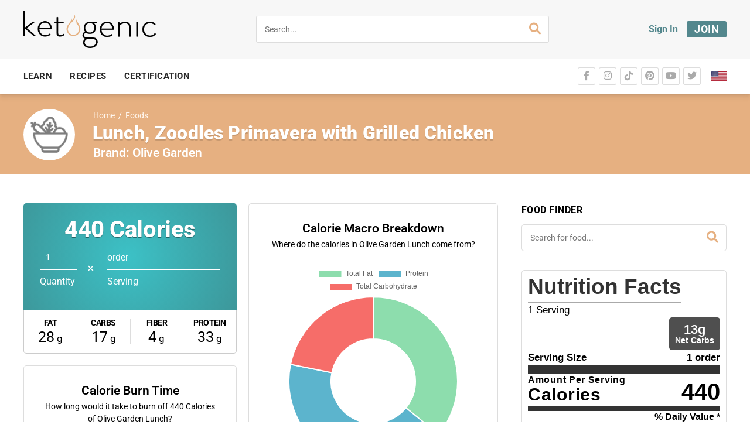

--- FILE ---
content_type: text/html; charset=UTF-8
request_url: https://ketogenic.com/foods/olive-garden-lunch-zoodles-primavera-with-grilled-chicken/
body_size: 25536
content:
<!DOCTYPE html>
<html lang="en-US" class="no-js">
<head>
	<meta charset="UTF-8">
	<meta name="viewport" content="width=device-width, minimum-scale=1, maximum-scale=1">
	<link rel="profile" href="http://gmpg.org/xfn/11">
	
			<script src="https://www.googleoptimize.com/optimize.js?id=GTM-NNP3BF5"></script>
		<!-- Google Tag Manager -->
		<script>(function(w,d,s,l,i){w[l]=w[l]||[];w[l].push({'gtm.start':
		new Date().getTime(),event:'gtm.js'});var f=d.getElementsByTagName(s)[0],
		j=d.createElement(s),dl=l!='dataLayer'?'&l='+l:'';j.async=true;j.src=
		'https://www.googletagmanager.com/gtm.js?id='+i+dl;f.parentNode.insertBefore(j,f);
		})(window,document,'script','dataLayer','GTM-52CZ2KP');</script>
		<!-- End Google Tag Manager -->
	
	
<script>
    window.fbAsyncInit = function() {
        FB.init({
              appId      : '418680575381605',
              xfbml      : true,
              version    : 'v2.8'
        });
        FB.AppEvents.logPageView();
      };

      (function(d, s, id){
         var js, fjs = d.getElementsByTagName(s)[0];
         if (d.getElementById(id)) {return;}
         js = d.createElement(s); js.id = id;
         js.src = "//connect.facebook.net/en_US/sdk.js";
        fjs.parentNode.insertBefore(js, fjs);
       }(document, 'script', 'facebook-jssdk'));
</script>

<script>function doSaveRecipe() { var BO_HOST = 'https://www.bigoven.com'; var x = document.createElement('script'); x.type = 'text/javascript'; x.id ='boClipRecipeScript'; x.setAttribute('data-url', BO_HOST); x.src = BO_HOST + '/assets/noexpire/js/getrecipe.js?' + (new Date().getTime() / 100000); document.getElementsByTagName('head')[0].appendChild(x); }</script><meta name='robots' content='index, follow, max-image-preview:large, max-snippet:-1, max-video-preview:-1' />

<!-- Google Tag Manager for WordPress by gtm4wp.com -->
<script data-cfasync="false" data-pagespeed-no-defer>
	var gtm4wp_datalayer_name = "dataLayer";
	var dataLayer = dataLayer || [];
	const gtm4wp_use_sku_instead = 0;
	const gtm4wp_currency = 'USD';
	const gtm4wp_product_per_impression = 5;
	const gtm4wp_clear_ecommerce = false;
	const gtm4wp_datalayer_max_timeout = 2000;
</script>
<!-- End Google Tag Manager for WordPress by gtm4wp.com -->
	<!-- This site is optimized with the Yoast SEO plugin v26.7 - https://yoast.com/wordpress/plugins/seo/ -->
	<title>Lunch, Zoodles Primavera with Grilled Chicken Macros - Ketogenic.com</title>
	<link rel="canonical" href="https://ketogenic.com/foods/olive-garden-lunch-zoodles-primavera-with-grilled-chicken/" />
	<meta property="og:locale" content="en_US" />
	<meta property="og:type" content="article" />
	<meta property="og:title" content="Lunch, Zoodles Primavera with Grilled Chicken Macros - Ketogenic.com" />
	<meta property="og:url" content="https://ketogenic.com/foods/olive-garden-lunch-zoodles-primavera-with-grilled-chicken/" />
	<meta property="og:site_name" content="Ketogenic.com" />
	<meta property="article:publisher" content="https://www.facebook.com/ketogeniccom" />
	<meta property="og:image" content="https://ketogenic.com/wp-content/uploads/2020/02/Ketogenic-Icon-1-orange-1.png" />
	<meta property="og:image:width" content="1080" />
	<meta property="og:image:height" content="1080" />
	<meta property="og:image:type" content="image/png" />
	<meta name="twitter:card" content="summary_large_image" />
	<meta name="twitter:site" content="@ketogeniccom" />
	<script type="application/ld+json" class="yoast-schema-graph">{"@context":"https://schema.org","@graph":[{"@type":"WebPage","@id":"https://ketogenic.com/foods/olive-garden-lunch-zoodles-primavera-with-grilled-chicken/","url":"https://ketogenic.com/foods/olive-garden-lunch-zoodles-primavera-with-grilled-chicken/","name":"Lunch, Zoodles Primavera with Grilled Chicken Macros - Ketogenic.com","isPartOf":{"@id":"https://ketogenic.com/#website"},"datePublished":"2021-09-14T14:56:44+00:00","breadcrumb":{"@id":"https://ketogenic.com/foods/olive-garden-lunch-zoodles-primavera-with-grilled-chicken/#breadcrumb"},"inLanguage":"en-US","potentialAction":[{"@type":"ReadAction","target":["https://ketogenic.com/foods/olive-garden-lunch-zoodles-primavera-with-grilled-chicken/"]}]},{"@type":"BreadcrumbList","@id":"https://ketogenic.com/foods/olive-garden-lunch-zoodles-primavera-with-grilled-chicken/#breadcrumb","itemListElement":[{"@type":"ListItem","position":1,"name":"Home","item":"https://ketogenic.com/"},{"@type":"ListItem","position":2,"name":"Foods","item":"https://ketogenic.com/foods/"},{"@type":"ListItem","position":3,"name":"Lunch, Zoodles Primavera with Grilled Chicken"}]},{"@type":"WebSite","@id":"https://ketogenic.com/#website","url":"https://ketogenic.com/","name":"Ketogenic.com","description":"Feed Your Brain.","publisher":{"@id":"https://ketogenic.com/#organization"},"potentialAction":[{"@type":"SearchAction","target":{"@type":"EntryPoint","urlTemplate":"https://ketogenic.com/?s={search_term_string}"},"query-input":{"@type":"PropertyValueSpecification","valueRequired":true,"valueName":"search_term_string"}}],"inLanguage":"en-US"},{"@type":"Organization","@id":"https://ketogenic.com/#organization","name":"ketogenic.com","url":"https://ketogenic.com/","logo":{"@type":"ImageObject","inLanguage":"en-US","@id":"https://ketogenic.com/#/schema/logo/image/","url":"https://ketogenic.com/wp-content/uploads/2020/02/Ketogenic-Icon-1-orange-1.png","contentUrl":"https://ketogenic.com/wp-content/uploads/2020/02/Ketogenic-Icon-1-orange-1.png","width":1080,"height":1080,"caption":"ketogenic.com"},"image":{"@id":"https://ketogenic.com/#/schema/logo/image/"},"sameAs":["https://www.facebook.com/ketogeniccom","https://x.com/ketogeniccom","https://www.instagram.com/ketogeniccom/","https://www.pinterest.com/ketogeniccom/"]}]}</script>
	<!-- / Yoast SEO plugin. -->


<link rel='dns-prefetch' href='//static.klaviyo.com' />
<link rel="alternate" title="oEmbed (JSON)" type="application/json+oembed" href="https://ketogenic.com/wp-json/oembed/1.0/embed?url=https%3A%2F%2Fketogenic.com%2Ffoods%2Folive-garden-lunch-zoodles-primavera-with-grilled-chicken%2F" />
<link rel="alternate" title="oEmbed (XML)" type="text/xml+oembed" href="https://ketogenic.com/wp-json/oembed/1.0/embed?url=https%3A%2F%2Fketogenic.com%2Ffoods%2Folive-garden-lunch-zoodles-primavera-with-grilled-chicken%2F&#038;format=xml" />
<!-- ketogenic.com is managing ads with Advanced Ads 2.0.16 – https://wpadvancedads.com/ --><script id="ketog-ready">
			window.advanced_ads_ready=function(e,a){a=a||"complete";var d=function(e){return"interactive"===a?"loading"!==e:"complete"===e};d(document.readyState)?e():document.addEventListener("readystatechange",(function(a){d(a.target.readyState)&&e()}),{once:"interactive"===a})},window.advanced_ads_ready_queue=window.advanced_ads_ready_queue||[];		</script>
		<style id='wp-img-auto-sizes-contain-inline-css' type='text/css'>
img:is([sizes=auto i],[sizes^="auto," i]){contain-intrinsic-size:3000px 1500px}
/*# sourceURL=wp-img-auto-sizes-contain-inline-css */
</style>
<style id='wp-emoji-styles-inline-css' type='text/css'>

	img.wp-smiley, img.emoji {
		display: inline !important;
		border: none !important;
		box-shadow: none !important;
		height: 1em !important;
		width: 1em !important;
		margin: 0 0.07em !important;
		vertical-align: -0.1em !important;
		background: none !important;
		padding: 0 !important;
	}
/*# sourceURL=wp-emoji-styles-inline-css */
</style>
<link rel='stylesheet' id='wp-block-library-css' href='https://ketogenic.com/wp-includes/css/dist/block-library/style.min.css?ver=6.9' type='text/css' media='all' />
<style id='classic-theme-styles-inline-css' type='text/css'>
/*! This file is auto-generated */
.wp-block-button__link{color:#fff;background-color:#32373c;border-radius:9999px;box-shadow:none;text-decoration:none;padding:calc(.667em + 2px) calc(1.333em + 2px);font-size:1.125em}.wp-block-file__button{background:#32373c;color:#fff;text-decoration:none}
/*# sourceURL=/wp-includes/css/classic-themes.min.css */
</style>
<link rel='stylesheet' id='wc-memberships-blocks-css' href='https://ketogenic.com/wp-content/plugins/woocommerce-memberships/assets/css/blocks/wc-memberships-blocks.min.css?ver=1.27.3' type='text/css' media='all' />
<style id='global-styles-inline-css' type='text/css'>
:root{--wp--preset--aspect-ratio--square: 1;--wp--preset--aspect-ratio--4-3: 4/3;--wp--preset--aspect-ratio--3-4: 3/4;--wp--preset--aspect-ratio--3-2: 3/2;--wp--preset--aspect-ratio--2-3: 2/3;--wp--preset--aspect-ratio--16-9: 16/9;--wp--preset--aspect-ratio--9-16: 9/16;--wp--preset--color--black: #000000;--wp--preset--color--cyan-bluish-gray: #abb8c3;--wp--preset--color--white: #ffffff;--wp--preset--color--pale-pink: #f78da7;--wp--preset--color--vivid-red: #cf2e2e;--wp--preset--color--luminous-vivid-orange: #ff6900;--wp--preset--color--luminous-vivid-amber: #fcb900;--wp--preset--color--light-green-cyan: #7bdcb5;--wp--preset--color--vivid-green-cyan: #00d084;--wp--preset--color--pale-cyan-blue: #8ed1fc;--wp--preset--color--vivid-cyan-blue: #0693e3;--wp--preset--color--vivid-purple: #9b51e0;--wp--preset--gradient--vivid-cyan-blue-to-vivid-purple: linear-gradient(135deg,rgb(6,147,227) 0%,rgb(155,81,224) 100%);--wp--preset--gradient--light-green-cyan-to-vivid-green-cyan: linear-gradient(135deg,rgb(122,220,180) 0%,rgb(0,208,130) 100%);--wp--preset--gradient--luminous-vivid-amber-to-luminous-vivid-orange: linear-gradient(135deg,rgb(252,185,0) 0%,rgb(255,105,0) 100%);--wp--preset--gradient--luminous-vivid-orange-to-vivid-red: linear-gradient(135deg,rgb(255,105,0) 0%,rgb(207,46,46) 100%);--wp--preset--gradient--very-light-gray-to-cyan-bluish-gray: linear-gradient(135deg,rgb(238,238,238) 0%,rgb(169,184,195) 100%);--wp--preset--gradient--cool-to-warm-spectrum: linear-gradient(135deg,rgb(74,234,220) 0%,rgb(151,120,209) 20%,rgb(207,42,186) 40%,rgb(238,44,130) 60%,rgb(251,105,98) 80%,rgb(254,248,76) 100%);--wp--preset--gradient--blush-light-purple: linear-gradient(135deg,rgb(255,206,236) 0%,rgb(152,150,240) 100%);--wp--preset--gradient--blush-bordeaux: linear-gradient(135deg,rgb(254,205,165) 0%,rgb(254,45,45) 50%,rgb(107,0,62) 100%);--wp--preset--gradient--luminous-dusk: linear-gradient(135deg,rgb(255,203,112) 0%,rgb(199,81,192) 50%,rgb(65,88,208) 100%);--wp--preset--gradient--pale-ocean: linear-gradient(135deg,rgb(255,245,203) 0%,rgb(182,227,212) 50%,rgb(51,167,181) 100%);--wp--preset--gradient--electric-grass: linear-gradient(135deg,rgb(202,248,128) 0%,rgb(113,206,126) 100%);--wp--preset--gradient--midnight: linear-gradient(135deg,rgb(2,3,129) 0%,rgb(40,116,252) 100%);--wp--preset--font-size--small: 13px;--wp--preset--font-size--medium: 20px;--wp--preset--font-size--large: 36px;--wp--preset--font-size--x-large: 42px;--wp--preset--spacing--20: 0.44rem;--wp--preset--spacing--30: 0.67rem;--wp--preset--spacing--40: 1rem;--wp--preset--spacing--50: 1.5rem;--wp--preset--spacing--60: 2.25rem;--wp--preset--spacing--70: 3.38rem;--wp--preset--spacing--80: 5.06rem;--wp--preset--shadow--natural: 6px 6px 9px rgba(0, 0, 0, 0.2);--wp--preset--shadow--deep: 12px 12px 50px rgba(0, 0, 0, 0.4);--wp--preset--shadow--sharp: 6px 6px 0px rgba(0, 0, 0, 0.2);--wp--preset--shadow--outlined: 6px 6px 0px -3px rgb(255, 255, 255), 6px 6px rgb(0, 0, 0);--wp--preset--shadow--crisp: 6px 6px 0px rgb(0, 0, 0);}:where(.is-layout-flex){gap: 0.5em;}:where(.is-layout-grid){gap: 0.5em;}body .is-layout-flex{display: flex;}.is-layout-flex{flex-wrap: wrap;align-items: center;}.is-layout-flex > :is(*, div){margin: 0;}body .is-layout-grid{display: grid;}.is-layout-grid > :is(*, div){margin: 0;}:where(.wp-block-columns.is-layout-flex){gap: 2em;}:where(.wp-block-columns.is-layout-grid){gap: 2em;}:where(.wp-block-post-template.is-layout-flex){gap: 1.25em;}:where(.wp-block-post-template.is-layout-grid){gap: 1.25em;}.has-black-color{color: var(--wp--preset--color--black) !important;}.has-cyan-bluish-gray-color{color: var(--wp--preset--color--cyan-bluish-gray) !important;}.has-white-color{color: var(--wp--preset--color--white) !important;}.has-pale-pink-color{color: var(--wp--preset--color--pale-pink) !important;}.has-vivid-red-color{color: var(--wp--preset--color--vivid-red) !important;}.has-luminous-vivid-orange-color{color: var(--wp--preset--color--luminous-vivid-orange) !important;}.has-luminous-vivid-amber-color{color: var(--wp--preset--color--luminous-vivid-amber) !important;}.has-light-green-cyan-color{color: var(--wp--preset--color--light-green-cyan) !important;}.has-vivid-green-cyan-color{color: var(--wp--preset--color--vivid-green-cyan) !important;}.has-pale-cyan-blue-color{color: var(--wp--preset--color--pale-cyan-blue) !important;}.has-vivid-cyan-blue-color{color: var(--wp--preset--color--vivid-cyan-blue) !important;}.has-vivid-purple-color{color: var(--wp--preset--color--vivid-purple) !important;}.has-black-background-color{background-color: var(--wp--preset--color--black) !important;}.has-cyan-bluish-gray-background-color{background-color: var(--wp--preset--color--cyan-bluish-gray) !important;}.has-white-background-color{background-color: var(--wp--preset--color--white) !important;}.has-pale-pink-background-color{background-color: var(--wp--preset--color--pale-pink) !important;}.has-vivid-red-background-color{background-color: var(--wp--preset--color--vivid-red) !important;}.has-luminous-vivid-orange-background-color{background-color: var(--wp--preset--color--luminous-vivid-orange) !important;}.has-luminous-vivid-amber-background-color{background-color: var(--wp--preset--color--luminous-vivid-amber) !important;}.has-light-green-cyan-background-color{background-color: var(--wp--preset--color--light-green-cyan) !important;}.has-vivid-green-cyan-background-color{background-color: var(--wp--preset--color--vivid-green-cyan) !important;}.has-pale-cyan-blue-background-color{background-color: var(--wp--preset--color--pale-cyan-blue) !important;}.has-vivid-cyan-blue-background-color{background-color: var(--wp--preset--color--vivid-cyan-blue) !important;}.has-vivid-purple-background-color{background-color: var(--wp--preset--color--vivid-purple) !important;}.has-black-border-color{border-color: var(--wp--preset--color--black) !important;}.has-cyan-bluish-gray-border-color{border-color: var(--wp--preset--color--cyan-bluish-gray) !important;}.has-white-border-color{border-color: var(--wp--preset--color--white) !important;}.has-pale-pink-border-color{border-color: var(--wp--preset--color--pale-pink) !important;}.has-vivid-red-border-color{border-color: var(--wp--preset--color--vivid-red) !important;}.has-luminous-vivid-orange-border-color{border-color: var(--wp--preset--color--luminous-vivid-orange) !important;}.has-luminous-vivid-amber-border-color{border-color: var(--wp--preset--color--luminous-vivid-amber) !important;}.has-light-green-cyan-border-color{border-color: var(--wp--preset--color--light-green-cyan) !important;}.has-vivid-green-cyan-border-color{border-color: var(--wp--preset--color--vivid-green-cyan) !important;}.has-pale-cyan-blue-border-color{border-color: var(--wp--preset--color--pale-cyan-blue) !important;}.has-vivid-cyan-blue-border-color{border-color: var(--wp--preset--color--vivid-cyan-blue) !important;}.has-vivid-purple-border-color{border-color: var(--wp--preset--color--vivid-purple) !important;}.has-vivid-cyan-blue-to-vivid-purple-gradient-background{background: var(--wp--preset--gradient--vivid-cyan-blue-to-vivid-purple) !important;}.has-light-green-cyan-to-vivid-green-cyan-gradient-background{background: var(--wp--preset--gradient--light-green-cyan-to-vivid-green-cyan) !important;}.has-luminous-vivid-amber-to-luminous-vivid-orange-gradient-background{background: var(--wp--preset--gradient--luminous-vivid-amber-to-luminous-vivid-orange) !important;}.has-luminous-vivid-orange-to-vivid-red-gradient-background{background: var(--wp--preset--gradient--luminous-vivid-orange-to-vivid-red) !important;}.has-very-light-gray-to-cyan-bluish-gray-gradient-background{background: var(--wp--preset--gradient--very-light-gray-to-cyan-bluish-gray) !important;}.has-cool-to-warm-spectrum-gradient-background{background: var(--wp--preset--gradient--cool-to-warm-spectrum) !important;}.has-blush-light-purple-gradient-background{background: var(--wp--preset--gradient--blush-light-purple) !important;}.has-blush-bordeaux-gradient-background{background: var(--wp--preset--gradient--blush-bordeaux) !important;}.has-luminous-dusk-gradient-background{background: var(--wp--preset--gradient--luminous-dusk) !important;}.has-pale-ocean-gradient-background{background: var(--wp--preset--gradient--pale-ocean) !important;}.has-electric-grass-gradient-background{background: var(--wp--preset--gradient--electric-grass) !important;}.has-midnight-gradient-background{background: var(--wp--preset--gradient--midnight) !important;}.has-small-font-size{font-size: var(--wp--preset--font-size--small) !important;}.has-medium-font-size{font-size: var(--wp--preset--font-size--medium) !important;}.has-large-font-size{font-size: var(--wp--preset--font-size--large) !important;}.has-x-large-font-size{font-size: var(--wp--preset--font-size--x-large) !important;}
:where(.wp-block-post-template.is-layout-flex){gap: 1.25em;}:where(.wp-block-post-template.is-layout-grid){gap: 1.25em;}
:where(.wp-block-term-template.is-layout-flex){gap: 1.25em;}:where(.wp-block-term-template.is-layout-grid){gap: 1.25em;}
:where(.wp-block-columns.is-layout-flex){gap: 2em;}:where(.wp-block-columns.is-layout-grid){gap: 2em;}
:root :where(.wp-block-pullquote){font-size: 1.5em;line-height: 1.6;}
/*# sourceURL=global-styles-inline-css */
</style>
<link rel='stylesheet' id='rsfv_style-css' href='https://ketogenic.com/wp-content/plugins/000-new-keto-customizations/dependencies/featured-video/assets/css/style.min.css?ver=1638820168' type='text/css' media='all' />
<link rel='stylesheet' id='ef-vc-anchor-style-css' href='https://ketogenic.com/wp-content/plugins/000-new-keto-customizations/shortcodes/ef_vc_anchor/style.min.css?ver=1660934036' type='text/css' media='all' />
<link rel='stylesheet' id='ef-vc-gallery-style-css' href='https://ketogenic.com/wp-content/plugins/000-new-keto-customizations/shortcodes/ef_vc_gallery/style.min.css?ver=1660934037' type='text/css' media='all' />
<link rel='stylesheet' id='ef-join-toggle-style-css' href='https://ketogenic.com/wp-content/plugins/000-new-keto-customizations/shortcodes/ef_join_toggle/style.min.css?ver=1660934037' type='text/css' media='all' />
<link rel='stylesheet' id='ef-popular-sidebar-style-css' href='https://ketogenic.com/wp-content/plugins/000-new-keto-customizations/shortcodes/ef_popular_sidebar/style.min.css?ver=1759231650' type='text/css' media='all' />
<link rel='stylesheet' id='ef-article-meta-style-css' href='https://ketogenic.com/wp-content/plugins/000-new-keto-customizations/shortcodes/ef_article_meta/style.min.css?ver=1660934038' type='text/css' media='all' />
<link rel='stylesheet' id='ef-submit-post-btn-style-css' href='https://ketogenic.com/wp-content/plugins/000-new-keto-customizations/shortcodes/ef_submit_post_btn/style.min.css?ver=1660934039' type='text/css' media='all' />
<link rel='stylesheet' id='cooked-essentials-css' href='https://ketogenic.com/wp-content/plugins/cooked/assets/admin/css/essentials.min.css?ver=1.11.3' type='text/css' media='all' />
<link rel='stylesheet' id='cooked-icons-css' href='https://ketogenic.com/wp-content/plugins/cooked/assets/css/icons.min.css?ver=1.11.3' type='text/css' media='all' />
<link rel='stylesheet' id='cooked-styling-css' href='https://ketogenic.com/wp-content/plugins/cooked/assets/css/style.min.css?ver=1.11.3' type='text/css' media='all' />
<style id='cooked-styling-inline-css' type='text/css'>
/* Main Color */.cooked-button,.cooked-fsm .cooked-fsm-top,.cooked-fsm .cooked-fsm-mobile-nav,.cooked-fsm .cooked-fsm-mobile-nav a.cooked-active,.cooked-browse-search-button,.cooked-icon-loading,.cooked-progress span,.cooked-recipe-search .cooked-taxonomy-selected,.cooked-recipe-card-modern:hover .cooked-recipe-card-sep,.cooked-recipe-card-modern-centered:hover .cooked-recipe-card-sep { background:#e6b081; }.cooked-timer-obj,.cooked-fsm a { color:#e6b081; }/* Main Color Darker */.cooked-button:hover,.cooked-recipe-search .cooked-taxonomy-selected:hover,.cooked-browse-search-button:hover { background:#e6b081; }
@media screen and ( max-width: 1000px ) {#cooked-timers-wrap { width:90%; margin:0 -45% 0 0; }.cooked-recipe-grid,.cooked-recipe-term-grid { margin:3% -1.5%; width: 103%; }.cooked-term-block.cooked-col-25,.cooked-recipe-grid.cooked-columns-3 .cooked-recipe,.cooked-recipe-grid.cooked-columns-4 .cooked-recipe,.cooked-recipe-grid.cooked-columns-5 .cooked-recipe,.cooked-recipe-grid.cooked-columns-6 .cooked-recipe { width: 47%; margin: 0 1.5% 3%; padding: 0; }}@media screen and ( max-width: 750px ) {.cooked-recipe-grid,.cooked-recipe-term-grid { margin:5% -2.5%; width:105%; }.cooked-term-block.cooked-col-25,.cooked-recipe-grid.cooked-columns-2 .cooked-recipe,.cooked-recipe-grid.cooked-columns-3 .cooked-recipe,.cooked-recipe-grid.cooked-columns-4 .cooked-recipe,.cooked-recipe-grid.cooked-columns-5 .cooked-recipe,.cooked-recipe-grid.cooked-columns-6 .cooked-recipe.cooked-recipe-grid .cooked-recipe { width:95%; margin:0 2.5% 5%; padding:0; }.cooked-recipe-info .cooked-left, .cooked-recipe-info .cooked-right { float:none; display:block; text-align:center; }.cooked-recipe-info > section.cooked-right > span, .cooked-recipe-info > section.cooked-left > span { margin:0.5rem 1rem 1rem; }.cooked-recipe-info > section.cooked-left > span:last-child, .cooked-recipe-info > span:last-child { margin-right:1rem; }.cooked-recipe-info > section.cooked-right > span:first-child { margin-left:1rem; }.cooked-recipe-search .cooked-fields-wrap { padding:0; display:block; }.cooked-recipe-search .cooked-fields-wrap > .cooked-browse-search { width:100%; max-width:100%; border-right:1px solid rgba(0,0,0,.15); margin:2% 0; }.cooked-recipe-search .cooked-fields-wrap.cooked-1-search-fields .cooked-browse-select-block { width:100%; left:0; }.cooked-recipe-search .cooked-fields-wrap > .cooked-field-wrap-select { display:block; width:100%; }.cooked-recipe-search .cooked-sortby-wrap { display:block; position:relative; width:68%; right:auto; top:auto; float:left; margin:0; }.cooked-recipe-search .cooked-sortby-wrap > select { position:absolute; width:100%; border:1px solid rgba(0,0,0,.15); }.cooked-recipe-search .cooked-browse-search-button { width:30%; right:auto; position:relative; display:block; float:right; }.cooked-recipe-search .cooked-browse-select-block { top:3rem; left:-1px; width:calc( 100% + 2px ) !important; border-radius:0 0 10px 10px; max-height:16rem; overflow:auto; transform:translate3d(0,-1px,0); }.cooked-recipe-search .cooked-fields-wrap.cooked-1-search-fields .cooked-browse-select-block { width:100%; padding:1.5rem; }.cooked-recipe-search .cooked-fields-wrap.cooked-2-search-fields .cooked-browse-select-block { width:100%; padding:1.5rem; }.cooked-recipe-search .cooked-fields-wrap.cooked-3-search-fields .cooked-browse-select-block { width:100%; padding:1.5rem; }.cooked-recipe-search .cooked-fields-wrap.cooked-4-search-fields .cooked-browse-select-block { width:100%; padding:1.5rem; }.cooked-recipe-search .cooked-browse-select-block { flex-wrap:wrap; max-height:20rem; }.cooked-recipe-search .cooked-browse-select-block .cooked-tax-column { width:100%; min-width:100%; padding:0 0 1.5rem; }.cooked-recipe-search .cooked-browse-select-block .cooked-tax-column > div { max-height:none; }.cooked-recipe-search .cooked-browse-select-block .cooked-tax-column:last-child { padding:0; }.cooked-recipe-search .cooked-fields-wrap.cooked-1-search-fields .cooked-browse-select-block .cooked-tax-column { width:100%; }.cooked-recipe-search .cooked-fields-wrap.cooked-2-search-fields .cooked-browse-select-block .cooked-tax-column { width:100%; }.cooked-recipe-search .cooked-fields-wrap.cooked-3-search-fields .cooked-browse-select-block .cooked-tax-column { width:100%; }.cooked-recipe-search .cooked-fields-wrap.cooked-4-search-fields .cooked-browse-select-block .cooked-tax-column { width:100%; }#cooked-timers-wrap { width:20rem; right:50%; margin:0 -10rem 0 0; transform:translate3d(0,11.2em,0); }#cooked-timers-wrap.cooked-multiples { margin:0; right:0; border-radius:10px 0 0 0; width:20rem; }#cooked-timers-wrap .cooked-timer-block { padding-left:3.25rem; }#cooked-timers-wrap .cooked-timer-block.cooked-visible { padding-top:1rem; line-height:1.5rem; padding-left:3.25rem; }#cooked-timers-wrap .cooked-timer-block .cooked-timer-step { font-size:0.9rem; }#cooked-timers-wrap .cooked-timer-block .cooked-timer-desc { font-size:1rem; padding:0; }#cooked-timers-wrap .cooked-timer-block .cooked-timer-obj { top:auto; right:auto; width:auto; font-size:1.5rem; line-height:2rem; }#cooked-timers-wrap .cooked-timer-block .cooked-timer-obj > i.cooked-icon { font-size:1.5rem; width:1.3rem; margin-right:0.5rem; }#cooked-timers-wrap .cooked-timer-block i.cooked-icon-times { line-height:1rem; font-size:1rem; top:1.4rem; left:1.2rem; }body.cooked-fsm-active #cooked-timers-wrap { bottom:0; }/* "Slide up" on mobile */.cooked-fsm { opacity:1; transform:scale(1); top:120%; }.cooked-fsm.cooked-active { top:0; }.cooked-fsm .cooked-fsm-mobile-nav { display:block; }.cooked-fsm .cooked-fsm-ingredients,.cooked-fsm .cooked-fsm-directions-wrap { padding:9rem 2rem 1rem; width:100%; display:none; left:0; background:#fff; }.cooked-fsm .cooked-fsm-ingredients.cooked-active,.cooked-fsm .cooked-fsm-directions-wrap.cooked-active { display:block; }.cooked-fsm {-webkit-transition: all 350ms cubic-bezier(0.420, 0.000, 0.150, 1.000);-moz-transition: all 350ms cubic-bezier(0.420, 0.000, 0.150, 1.000);-o-transition: all 350ms cubic-bezier(0.420, 0.000, 0.150, 1.000);transition: all 350ms cubic-bezier(0.420, 0.000, 0.150, 1.000);}}@media screen and ( max-width: 520px ) {.cooked-fsm .cooked-fsm-directions p { font-size:1rem; }.cooked-fsm .cooked-recipe-directions .cooked-heading { font-size:1.25rem; }#cooked-timers-wrap { width:100%; right:0; margin:0; border-radius:0; }.cooked-recipe-search .cooked-fields-wrap > .cooked-browse-search { margin:3% 0; }.cooked-recipe-search .cooked-sortby-wrap { width:67%; }}
/*# sourceURL=cooked-styling-inline-css */
</style>
<link rel='stylesheet' id='ketogenic-tracker-style-css' href='https://ketogenic.com/wp-content/plugins/ketogenic-account-tracker/dist/main.css?ver=1725351418' type='text/css' media='all' />
<link rel='stylesheet' id='kdft-css-css' href='https://ketogenic.com/wp-content/plugins/ketogenic-doctor-finder-tool/assets/css/ketogenic-doctor-finder-tool.css?ver=1.0.13' type='text/css' media='all' />
<link rel='stylesheet' id='keto-css' href='https://ketogenic.com/wp-content/plugins/ketogenic-reference-fields/public/css/keto-public.css?ver=1.0.3' type='text/css' media='all' />
<link rel='stylesheet' id='krft-css-css' href='https://ketogenic.com/wp-content/plugins/ketogenic-restaurant-finder-tool/assets/css/ketogenic-restaurant-finder-tool.css?ver=1.0.0' type='text/css' media='all' />
<link rel='stylesheet' id='ketogevity-style-css' href='https://ketogenic.com/wp-content/plugins/ketogevity/dist/main.css?ver=2022.11.11' type='text/css' media='all' />
<link rel='stylesheet' id='klaviyo-toolkit-css' href='https://ketogenic.com/wp-content/plugins/klaviyo-toolkit/public/css/kt-public.css?ver=1.8.8' type='text/css' media='all' />
<link rel='stylesheet' id='woocommerce-layout-css' href='https://ketogenic.com/wp-content/plugins/woocommerce/assets/css/woocommerce-layout.css?ver=10.4.3' type='text/css' media='all' />
<link rel='stylesheet' id='woocommerce-smallscreen-css' href='https://ketogenic.com/wp-content/plugins/woocommerce/assets/css/woocommerce-smallscreen.css?ver=10.4.3' type='text/css' media='only screen and (max-width: 768px)' />
<link rel='stylesheet' id='woocommerce-general-css' href='https://ketogenic.com/wp-content/plugins/woocommerce/assets/css/woocommerce.css?ver=10.4.3' type='text/css' media='all' />
<style id='woocommerce-inline-inline-css' type='text/css'>
.woocommerce form .form-row .required { visibility: visible; }
/*# sourceURL=woocommerce-inline-inline-css */
</style>
<link rel='stylesheet' id='crp-style-rounded-thumbs-css' href='https://ketogenic.com/wp-content/plugins/contextual-related-posts/css/rounded-thumbs.min.css?ver=4.1.0' type='text/css' media='all' />
<style id='crp-style-rounded-thumbs-inline-css' type='text/css'>

			.crp_related.crp-rounded-thumbs a {
				width: 750px;
                height: 750px;
				text-decoration: none;
			}
			.crp_related.crp-rounded-thumbs img {
				max-width: 750px;
				margin: auto;
			}
			.crp_related.crp-rounded-thumbs .crp_title {
				width: 100%;
			}
			
/*# sourceURL=crp-style-rounded-thumbs-inline-css */
</style>
<link rel='stylesheet' id='cooked-add-recipe-css-css' href='https://ketogenic.com/wp-content/plugins/cooked-pro/modules/add-recipe/add-recipe.min.css?ver=1.11.2' type='text/css' media='all' />
<link rel='stylesheet' id='cooked-dropzone-css' href='https://ketogenic.com/wp-content/plugins/cooked-pro/modules/dropzone/dropzone.min.css?ver=5.2.0' type='text/css' media='all' />
<link rel='stylesheet' id='cooked-interactions-css-css' href='https://ketogenic.com/wp-content/plugins/cooked-pro/modules/interactions/interactions.min.css?ver=1.11.2' type='text/css' media='all' />
<link rel='stylesheet' id='cooked-list-styles-css-css' href='https://ketogenic.com/wp-content/plugins/cooked-pro/modules/list-styles/list-styles.min.css?ver=1.11.2' type='text/css' media='all' />
<link rel='stylesheet' id='cooked-next-previous-css-css' href='https://ketogenic.com/wp-content/plugins/cooked-pro/modules/next-previous/next-previous.min.css?ver=1.11.2' type='text/css' media='all' />
<link rel='stylesheet' id='cooked-pagination-css-css' href='https://ketogenic.com/wp-content/plugins/cooked-pro/modules/pagination/pagination.min.css?ver=1.11.2' type='text/css' media='all' />
<link rel='stylesheet' id='cooked-profiles-css-css' href='https://ketogenic.com/wp-content/plugins/cooked-pro/modules/profiles/profiles.min.css?ver=1.11.2' type='text/css' media='all' />
<link rel='stylesheet' id='cooked-pro-general-css-css' href='https://ketogenic.com/wp-content/plugins/cooked-pro/assets/css/general.min.css?ver=1.11.2' type='text/css' media='all' />
<style id='cooked-pro-general-css-inline-css' type='text/css'>
/* Front-end Fields */.cooked-fe-form input[type="password"]:focus,.cooked-fe-form input[type="email"]:focus,.cooked-fe-form input[type="tel"]:focus,.cooked-fe-form input[type="text"]:focus,.cooked-fe-form input[type="number"]:focus,.cooked-fe-form select:focus { border-color:#e6b081 !important; }/* Nutrition Label Color */#cooked-nutrition-label strong.cooked-nut-label { color:#e6b081; }/* Embed Button */.cooked-button.cooked-embed-share { background:#e6b081; }.cooked-button.cooked-embed-share:hover { background:#e6b081; }.cooked-sharing-actions.cooked-minimal-style .cooked-button.cooked-embed-share:hover { background:#e6b081; border-color:#e6b081; }/* Favorite Heart */.cooked-favorite-heart .cooked-icon { color:#d54e21; }.cooked-recipe-full .cooked-recipe-info .cooked-favorite .cooked-favorite-heart.cooked-is-favorite .cooked-icon,.cooked-recipe-full .cooked-recipe-info .cooked-favorite .cooked-favorite-heart.cooked-is-favorite:hover .cooked-icon { color:#d54e21; }/* Rating Stars */.cooked-rating-stars > .cooked-rating-star, .cooked-rating-stars > .cooked-rating-star:hover { color:#fdaf09; }.cooked-rating-stars > .cooked-rating-star.cooked-rating-star-empty,.cooked-ratable .cooked-rating-stars.cooked-user-rated > .cooked-rating-star.cooked-rating-star-empty { color:rgba(0,0,0,0.25); }.cooked-ratable .cooked-rating-stars.cooked-user-rated > .cooked-rating-star { color:#ed8a00; }.cooked-ratable .cooked-rating-stars > .cooked-rating-star:hover ~ .cooked-rating-star,.cooked-ratable .cooked-rating-stars > .cooked-rating-star:hover ~ .cooked-rating-star.cooked-rating-star-empty,.cooked-ratable .cooked-rating-stars > .cooked-rating-star.cooked-rating-star-empty:hover,.cooked-ratable .cooked-rating-stars > .cooked-rating-star.cooked-rating-star-empty:hover ~ .cooked-rating-star,.cooked-ratable .cooked-rating-stars > .cooked-rating-star.cooked-rating-star-empty:hover ~ .cooked-rating-star.cooked-rating-star-empty { color:#ed8a00 !important; }.cooked-ratable .cooked-rating-stars:hover > .cooked-rating-star,.cooked-ratable .cooked-rating-stars:hover > .cooked-rating-star.cooked-rating-star-empty { color:rgba(0,0,0,0.35); }.cooked-ratable .cooked-rating-stars > .cooked-rating-star:hover,.cooked-ratable .cooked-rating-stars > .cooked-rating-star.cooked-rating-star-empty:hover { color:#ed8a00 !important; }.cooked-recipe-full .cooked-ratable .cooked-rating-stars:hover > .cooked-rating-star:hover { color:#ed8a00 !important; }.cooked-recipe-info .cooked-current-rating { background:#fdaf09; }/* Rating Thumbs */.cooked-rating-thumb.cooked-is-selected .cooked-icon-thumbs-up-solid,.cooked-rating-thumb.cooked-is-selected .cooked-icon-thumbs-up-solid:hover,.cooked-recipe-full .cooked-rating-thumb.cooked-is-selected .cooked-icon-thumbs-up-solid:hover { color:#1491ff; }.cooked-rating-thumb.cooked-is-selected .cooked-icon-thumbs-down-solid,.cooked-rating-thumb.cooked-is-selected .cooked-icon-thumbs-down-solid:hover,.cooked-recipe-full .cooked-rating-thumb.cooked-is-selected .cooked-icon-thumbs-down-solid:hover { color:#d54e21; }/* Secondary Buttons */.dropzone .dz-preview .dz-progress .dz-upload { background:#1491ff; }.dropzone:hover { border-color:#1491ff; }#cooked-directions-builder .cooked-direction-block > .cooked-direction-image:hover { border-color:#1491ff; }#cooked-directions-builder .cooked-direction-block > .cooked-direction-image:hover:before { color:#1491ff; }.dropzone.dz-drag-hover { border-color:#1491ff; }.cooked-button.cooked-secondary-button { background:#1491ff; }.cooked-button.cooked-secondary-button:hover { background:#117bd8; }/* Fitness Colors */.cooked-donut .ct-series-a .ct-slice-donut-solid { fill:#8dddad;}.cooked-donut .ct-series-b .ct-slice-donut-solid { fill:#f66d69; }.cooked-donut .ct-series-c .ct-slice-donut-solid { fill:#5cb4cd; }.cooked-recipe-fitness .cooked-recipe .cooked-recipe-fitness-report .cooked-fitness-report-fat { background:#8dddad; }.cooked-recipe-fitness .cooked-recipe .cooked-recipe-fitness-report .cooked-fitness-report-carbs { background:#f66d69; }.cooked-recipe-fitness .cooked-recipe .cooked-recipe-fitness-report .cooked-fitness-report-protein { background:#5cb4cd; }
@media screen and ( max-width: 1000px ) {.cooked-recipe-modern { margin:3% -1.5%; width: 103%; }.cooked-recipe-modern.cooked-columns-3 .cooked-recipe,.cooked-recipe-modern.cooked-columns-4 .cooked-recipe,.cooked-recipe-modern.cooked-columns-5 .cooked-recipe,.cooked-recipe-modern.cooked-columns-6 .cooked-recipe { width:47%; margin:0 1.5% 3%; padding:0; }.cooked-recipe-fitness { margin:3% -1.5%; width: 103%; }.cooked-recipe-fitness.cooked-columns-3 .cooked-recipe,.cooked-recipe-fitness.cooked-columns-4 .cooked-recipe,.cooked-recipe-fitness.cooked-columns-5 .cooked-recipe,.cooked-recipe-fitness.cooked-columns-6 .cooked-recipe { width:47%; margin:0 1.5% 3%; padding:0; }}@media screen and ( max-width: 750px ) {.cooked-recipe-grid .cooked-recipe-info .cooked-left > span { float:left; }.cooked-recipe-grid .cooked-recipe-info .cooked-right > span { float:right; }.cooked-recipe-grid .cooked-recipe-info .cooked-left > span,.cooked-recipe-grid .cooked-recipe-info .cooked-right > span { text-align:left; }.cooked-recipe-modern .cooked-recipe-info .cooked-left > span { float:left; }.cooked-recipe-modern .cooked-recipe-info .cooked-right > span { float:right; }.cooked-recipe-modern .cooked-recipe-info .cooked-left > span,.cooked-recipe-modern .cooked-recipe-info .cooked-right > span { text-align:left; }.cooked-recipe-modern { margin:5% -2.5%; width:105%; }.cooked-recipe-modern.cooked-columns-2 .cooked-recipe,.cooked-recipe-modern.cooked-columns-3 .cooked-recipe,.cooked-recipe-modern.cooked-columns-4 .cooked-recipe,.cooked-recipe-modern.cooked-columns-5 .cooked-recipe,.cooked-recipe-modern.cooked-columns-6 .cooked-recipe.cooked-recipe-modern .cooked-recipe { width:95%; margin:0 2.5% 5%; padding:0; }.cooked-recipe-fitness .cooked-recipe-info .cooked-left { float:left; }.cooked-recipe-fitness .cooked-recipe-info .cooked-right { float:right; }.cooked-recipe-fitness .cooked-recipe-info > section.cooked-right > span,.cooked-recipe-fitness .cooked-recipe-info > section.cooked-left > span { margin:0; }.cooked-recipe-fitness { margin:5% -2.5%; width:105%; }.cooked-recipe-fitness.cooked-columns-2 .cooked-recipe,.cooked-recipe-fitness.cooked-columns-3 .cooked-recipe,.cooked-recipe-fitness.cooked-columns-4 .cooked-recipe,.cooked-recipe-fitness.cooked-columns-5 .cooked-recipe,.cooked-recipe-fitness.cooked-columns-6 .cooked-recipe.cooked-recipe-fitness .cooked-recipe { width:95%; margin:0 2.5% 5%; padding:0; }.cooked-recipe-full .cooked-recipe-name,body .cooked-recipe-full .cooked-recipe .cooked-recipe-excerpt { max-width:100%; }.cooked-recipe-full .cooked-recipe-name { font-size:1.5em; }body .cooked-recipe-full .cooked-recipe p { font-size:0.9em !important; }.cooked-recipe-full .cooked-recipe-content { width:80%; }.cooked-fe-form .cooked-field.cooked-field-column-25 select { margin:0; }.cooked-fe-form .cooked-field.cooked-field-column-25 { width:50%; }.cooked-fe-form .cooked-field.cooked-field-column-25:nth-child(2n+2),.cooked-fe-form .cooked-field.cooked-field-column-25:nth-child(4n+4) { width:48%; padding:0; }}@media screen and ( max-width: 520px ) {.cooked-recipe-compact .cooked-recipe-inside { width:70%; }.cooked-recipe-compact .cooked-recipe-inside.cooked-no-rating { width:90%; }.cooked-recipe-compact .cooked-recipe-info-wrap { width:30%; }.cooked-recipe-compact .cooked-recipe-thumb-wrap { display:none; }.cooked-recipe-full .cooked-recipe-name { font-size:1.25em; }body .cooked-recipe-full .cooked-recipe { margin-bottom:1em; }body .cooked-recipe-full .cooked-recipe p { font-size:0.9em !important; }.cooked-recipe-full .cooked-recipe-inside { float:none; width:100%; border-radius:0; text-align:center; top:auto; bottom:0; box-shadow:none; background:rgba(255,255,255,0.8) }.cooked-recipe-full .cooked-recipe-wrap { min-height:inherit; height:auto; }.cooked-recipe-full .cooked-recipe-content { margin:10px; width:auto; }.cooked-fe-form .cooked-field.cooked-field-column-25,.cooked-fe-form .cooked-field.cooked-field-column-33 { width:100%; padding:0; }.cooked-fe-form .cooked-field.cooked-field-column-33:nth-child(3n+3),.cooked-fe-form .cooked-field.cooked-field-column-25:nth-child(2n+2),.cooked-fe-form .cooked-field.cooked-field-column-25:nth-child(4n+4) { width:100%; }}
/*# sourceURL=cooked-pro-general-css-inline-css */
</style>
<link rel='stylesheet' id='cooked-pro-chartist-css' href='https://ketogenic.com/wp-content/plugins/cooked-pro/assets/chartist/chartist.min.css?ver=1.11.2' type='text/css' media='all' />
<link rel='stylesheet' id='select2-css' href='https://ketogenic.com/wp-content/plugins/woocommerce/assets/css/select2.css?ver=10.4.3' type='text/css' media='all' />
<link rel='stylesheet' id='wc-memberships-profile-fields-css' href='https://ketogenic.com/wp-content/plugins/woocommerce-memberships/assets/css/frontend/wc-memberships-profile-fields.min.css?ver=1.27.3' type='text/css' media='all' />
<link rel='stylesheet' id='wc-memberships-frontend-css' href='https://ketogenic.com/wp-content/plugins/woocommerce-memberships/assets/css/frontend/wc-memberships-frontend.min.css?ver=1.27.3' type='text/css' media='all' />
<link rel='stylesheet' id='cooked-customizations-css' href='https://ketogenic.com/wp-content/plugins/cooked-customizations/style.min.css?ver=1690568256' type='text/css' media='all' />
<link rel='stylesheet' id='keto-styles-css' href='https://ketogenic.com/wp-content/themes/ketogenic-theme/dist/main.css?ver=1725291417' type='text/css' media='all' />
<link rel='stylesheet' id='keto-custom-styles-css' href='https://ketogenic.com/wp-content/themes/ketogenic-theme/css/custom.min.css?ver=1719416040' type='text/css' media='all' />
<link rel='stylesheet' id='keto-icons-fa6-css' href='https://ketogenic.com/wp-content/themes/ketogenic-theme/fonts/fa-v6.0.0/css/all.css?ver=2024.9.4.122504' type='text/css' media='all' />
<link rel='stylesheet' id='elementor-frontend-css' href='https://ketogenic.com/wp-content/plugins/elementor/assets/css/frontend.min.css?ver=3.34.1' type='text/css' media='all' />
<link rel='stylesheet' id='widget-image-css' href='https://ketogenic.com/wp-content/plugins/elementor/assets/css/widget-image.min.css?ver=3.34.1' type='text/css' media='all' />
<link rel='stylesheet' id='widget-heading-css' href='https://ketogenic.com/wp-content/plugins/elementor/assets/css/widget-heading.min.css?ver=3.34.1' type='text/css' media='all' />
<link rel='stylesheet' id='widget-icon-list-css' href='https://ketogenic.com/wp-content/plugins/elementor/assets/css/widget-icon-list.min.css?ver=3.34.1' type='text/css' media='all' />
<link rel='stylesheet' id='e-ribbon-css' href='https://ketogenic.com/wp-content/plugins/elementor-pro/assets/css/conditionals/ribbon.min.css?ver=3.34.0' type='text/css' media='all' />
<link rel='stylesheet' id='widget-price-table-css' href='https://ketogenic.com/wp-content/plugins/elementor-pro/assets/css/widget-price-table.min.css?ver=3.34.0' type='text/css' media='all' />
<link rel='stylesheet' id='e-animation-fadeInUp-css' href='https://ketogenic.com/wp-content/plugins/elementor/assets/lib/animations/styles/fadeInUp.min.css?ver=3.34.1' type='text/css' media='all' />
<link rel='stylesheet' id='e-animation-fadeIn-css' href='https://ketogenic.com/wp-content/plugins/elementor/assets/lib/animations/styles/fadeIn.min.css?ver=3.34.1' type='text/css' media='all' />
<link rel='stylesheet' id='e-popup-css' href='https://ketogenic.com/wp-content/plugins/elementor-pro/assets/css/conditionals/popup.min.css?ver=3.34.0' type='text/css' media='all' />
<link rel='stylesheet' id='elementor-icons-css' href='https://ketogenic.com/wp-content/plugins/elementor/assets/lib/eicons/css/elementor-icons.min.css?ver=5.45.0' type='text/css' media='all' />
<link rel='stylesheet' id='elementor-post-209747-css' href='https://ketogenic.com/wp-content/uploads/elementor/css/post-209747.css?ver=1768308701' type='text/css' media='all' />
<link rel='stylesheet' id='elementor-post-216746-css' href='https://ketogenic.com/wp-content/uploads/elementor/css/post-216746.css?ver=1768308701' type='text/css' media='all' />
<link rel='stylesheet' id='unslider-css-css' href='https://ketogenic.com/wp-content/plugins/advanced-ads-slider/public/assets/css/unslider.css?ver=2.0.0' type='text/css' media='all' />
<link rel='stylesheet' id='slider-css-css' href='https://ketogenic.com/wp-content/plugins/advanced-ads-slider/public/assets/css/slider.css?ver=2.0.0' type='text/css' media='all' />
<link rel='stylesheet' id='000-new-keto-customizations-style-css' href='https://ketogenic.com/wp-content/plugins/000-new-keto-customizations/assets/css/style.min.css?ver=1734982591' type='text/css' media='all' />
<link rel='stylesheet' id='keto-wc-style-css' href='https://ketogenic.com/wp-content/plugins/000-new-keto-customizations/assets/css/woocommerce.min.css?ver=1764184428' type='text/css' media='all' />
<link rel='stylesheet' id='keto-form-style-css' href='https://ketogenic.com/wp-content/plugins/000-new-keto-customizations/assets/css/form-style.min.css?ver=1660934002' type='text/css' media='all' />
<link rel='stylesheet' id='efly-toggler-style-css' href='https://ketogenic.com/wp-content/plugins/000-new-keto-customizations/assets/css/efly-toggler.min.css?ver=1660934002' type='text/css' media='all' />
<link rel='stylesheet' id='keto-food-finder-style-css' href='https://ketogenic.com/wp-content/plugins/ketogenic-food-finder/assets/css/style.min.css?ver=1678475564' type='text/css' media='all' />
<link rel='stylesheet' id='kff-owl-carousel-style-css' href='https://ketogenic.com/wp-content/plugins/ketogenic-food-finder/assets/js/owl/assets/owl.carousel.min.css?ver=1524219730' type='text/css' media='all' />
<link rel='stylesheet' id='kff-owl-theme-default-style-css' href='https://ketogenic.com/wp-content/plugins/ketogenic-food-finder/assets/js/owl/assets/owl.theme.default.min.css?ver=1524219730' type='text/css' media='all' />
<link rel='stylesheet' id='ecs-styles-css' href='https://ketogenic.com/wp-content/plugins/ele-custom-skin/assets/css/ecs-style.css?ver=3.1.9' type='text/css' media='all' />
<link rel='stylesheet' id='elementor-post-216954-css' href='https://ketogenic.com/wp-content/uploads/elementor/css/post-216954.css?ver=1660062462' type='text/css' media='all' />
<link rel='stylesheet' id='elementor-post-220393-css' href='https://ketogenic.com/wp-content/uploads/elementor/css/post-220393.css?ver=1621957090' type='text/css' media='all' />
<link rel='stylesheet' id='elementor-post-431227-css' href='https://ketogenic.com/wp-content/uploads/elementor/css/post-431227.css?ver=1691681375' type='text/css' media='all' />
<link rel='stylesheet' id='elementor-post-526488-css' href='https://ketogenic.com/wp-content/uploads/elementor/css/post-526488.css?ver=1659980975' type='text/css' media='all' />
<link rel='stylesheet' id='elementor-post-553485-css' href='https://ketogenic.com/wp-content/uploads/elementor/css/post-553485.css?ver=1691760006' type='text/css' media='all' />
<link rel='stylesheet' id='elementor-post-561186-css' href='https://ketogenic.com/wp-content/uploads/elementor/css/post-561186.css?ver=1674837190' type='text/css' media='all' />
<link rel='stylesheet' id='elementor-gf-local-roboto-css' href='https://ketogenic.com/wp-content/uploads/elementor/google-fonts/css/roboto.css?ver=1742491594' type='text/css' media='all' />
<link rel='stylesheet' id='elementor-gf-local-robotoslab-css' href='https://ketogenic.com/wp-content/uploads/elementor/google-fonts/css/robotoslab.css?ver=1742491595' type='text/css' media='all' />
<link rel='stylesheet' id='elementor-gf-local-opensans-css' href='https://ketogenic.com/wp-content/uploads/elementor/google-fonts/css/opensans.css?ver=1742491597' type='text/css' media='all' />
<link rel='stylesheet' id='elementor-icons-shared-0-css' href='https://ketogenic.com/wp-content/plugins/elementor/assets/lib/font-awesome/css/fontawesome.min.css?ver=5.15.3' type='text/css' media='all' />
<link rel='stylesheet' id='elementor-icons-fa-solid-css' href='https://ketogenic.com/wp-content/plugins/elementor/assets/lib/font-awesome/css/solid.min.css?ver=5.15.3' type='text/css' media='all' />
<script type="text/javascript" src="https://ketogenic.com/wp-includes/js/jquery/jquery.min.js?ver=3.7.1" id="jquery-core-js"></script>
<script type="text/javascript" src="https://ketogenic.com/wp-includes/js/jquery/jquery-migrate.min.js?ver=3.4.1" id="jquery-migrate-js"></script>
<script type="text/javascript" src="https://ketogenic.com/wp-content/plugins/000-new-keto-customizations/shortcodes/ef_join_toggle/script.min.js?ver=1660934037" id="ef-join-toggle-script-js"></script>
<script type="text/javascript" src="https://ketogenic.com/wp-content/plugins/000-new-keto-customizations/shortcodes/ef_popular_sidebar/script.min.js?ver=1660934038" id="ef-popular-sidebar-script-js"></script>
<script type="text/javascript" src="https://ketogenic.com/wp-content/plugins/ketogenic-reference-fields/public/js/keto-public.js?ver=1.0.3" id="keto-js"></script>
<script type="text/javascript" id="klaviyo-toolkit-js-extra">
/* <![CDATA[ */
var klaviyoPublicAjax = {"ajaxurl":"https://ketogenic.com/wp-admin/admin-ajax.php"};
//# sourceURL=klaviyo-toolkit-js-extra
/* ]]> */
</script>
<script type="text/javascript" src="https://ketogenic.com/wp-content/plugins/klaviyo-toolkit/public/js/kt-public.js?ver=1.8.8" id="klaviyo-toolkit-js"></script>
<script type="text/javascript" src="https://ketogenic.com/wp-content/plugins/woocommerce/assets/js/jquery-blockui/jquery.blockUI.min.js?ver=2.7.0-wc.10.4.3" id="wc-jquery-blockui-js" defer="defer" data-wp-strategy="defer"></script>
<script type="text/javascript" id="wc-add-to-cart-js-extra">
/* <![CDATA[ */
var wc_add_to_cart_params = {"ajax_url":"/wp-admin/admin-ajax.php","wc_ajax_url":"/?wc-ajax=%%endpoint%%","i18n_view_cart":"View cart","cart_url":"https://ketogenic.com/?page_id=1227","is_cart":"","cart_redirect_after_add":"no"};
//# sourceURL=wc-add-to-cart-js-extra
/* ]]> */
</script>
<script type="text/javascript" src="https://ketogenic.com/wp-content/plugins/woocommerce/assets/js/frontend/add-to-cart.min.js?ver=10.4.3" id="wc-add-to-cart-js" defer="defer" data-wp-strategy="defer"></script>
<script type="text/javascript" src="https://ketogenic.com/wp-content/plugins/woocommerce/assets/js/js-cookie/js.cookie.min.js?ver=2.1.4-wc.10.4.3" id="wc-js-cookie-js" defer="defer" data-wp-strategy="defer"></script>
<script type="text/javascript" id="woocommerce-js-extra">
/* <![CDATA[ */
var woocommerce_params = {"ajax_url":"/wp-admin/admin-ajax.php","wc_ajax_url":"/?wc-ajax=%%endpoint%%","i18n_password_show":"Show password","i18n_password_hide":"Hide password"};
//# sourceURL=woocommerce-js-extra
/* ]]> */
</script>
<script type="text/javascript" src="https://ketogenic.com/wp-content/plugins/woocommerce/assets/js/frontend/woocommerce.min.js?ver=10.4.3" id="woocommerce-js" defer="defer" data-wp-strategy="defer"></script>
<script type="text/javascript" src="https://ketogenic.com/wp-content/plugins/cooked-pro/assets/chartist/chartist.min.js?ver=1.11.2" id="cooked-pro-chartist-js"></script>
<script type="text/javascript" id="advanced-ads-advanced-js-js-extra">
/* <![CDATA[ */
var advads_options = {"blog_id":"1","privacy":{"enabled":false,"state":"not_needed"}};
//# sourceURL=advanced-ads-advanced-js-js-extra
/* ]]> */
</script>
<script type="text/javascript" src="https://ketogenic.com/wp-content/plugins/advanced-ads/public/assets/js/advanced.min.js?ver=2.0.16" id="advanced-ads-advanced-js-js"></script>
<script type="text/javascript" id="ecs_ajax_load-js-extra">
/* <![CDATA[ */
var ecs_ajax_params = {"ajaxurl":"https://ketogenic.com/wp-admin/admin-ajax.php","posts":"{\"page\":0,\"foods\":\"olive-garden-lunch-zoodles-primavera-with-grilled-chicken\",\"post_type\":\"foods\",\"name\":\"olive-garden-lunch-zoodles-primavera-with-grilled-chicken\",\"error\":\"\",\"m\":\"\",\"p\":0,\"post_parent\":\"\",\"subpost\":\"\",\"subpost_id\":\"\",\"attachment\":\"\",\"attachment_id\":0,\"pagename\":\"\",\"page_id\":0,\"second\":\"\",\"minute\":\"\",\"hour\":\"\",\"day\":0,\"monthnum\":0,\"year\":0,\"w\":0,\"category_name\":\"\",\"tag\":\"\",\"cat\":\"\",\"tag_id\":\"\",\"author\":\"\",\"author_name\":\"\",\"feed\":\"\",\"tb\":\"\",\"paged\":0,\"meta_key\":\"\",\"meta_value\":\"\",\"preview\":\"\",\"s\":\"\",\"sentence\":\"\",\"title\":\"\",\"fields\":\"all\",\"menu_order\":\"\",\"embed\":\"\",\"category__in\":[],\"category__not_in\":[],\"category__and\":[],\"post__in\":[],\"post__not_in\":[],\"post_name__in\":[],\"tag__in\":[],\"tag__not_in\":[],\"tag__and\":[],\"tag_slug__in\":[],\"tag_slug__and\":[],\"post_parent__in\":[],\"post_parent__not_in\":[],\"author__in\":[],\"author__not_in\":[],\"search_columns\":[],\"ignore_sticky_posts\":false,\"suppress_filters\":false,\"cache_results\":true,\"update_post_term_cache\":true,\"update_menu_item_cache\":false,\"lazy_load_term_meta\":true,\"update_post_meta_cache\":true,\"posts_per_page\":12,\"nopaging\":false,\"comments_per_page\":\"50\",\"no_found_rows\":false,\"order\":\"DESC\"}"};
//# sourceURL=ecs_ajax_load-js-extra
/* ]]> */
</script>
<script type="text/javascript" src="https://ketogenic.com/wp-content/plugins/ele-custom-skin/assets/js/ecs_ajax_pagination.js?ver=3.1.9" id="ecs_ajax_load-js"></script>
<script type="text/javascript" id="wc-settings-dep-in-header-js-after">
/* <![CDATA[ */
console.warn( "Scripts that have a dependency on [wc-settings, wc-blocks-checkout] must be loaded in the footer, klaviyo-klaviyo-checkout-block-editor-script was registered to load in the header, but has been switched to load in the footer instead. See https://github.com/woocommerce/woocommerce-gutenberg-products-block/pull/5059" );
console.warn( "Scripts that have a dependency on [wc-settings, wc-blocks-checkout] must be loaded in the footer, klaviyo-klaviyo-checkout-block-view-script was registered to load in the header, but has been switched to load in the footer instead. See https://github.com/woocommerce/woocommerce-gutenberg-products-block/pull/5059" );
//# sourceURL=wc-settings-dep-in-header-js-after
/* ]]> */
</script>
<script type="text/javascript" src="https://ketogenic.com/wp-content/plugins/000-new-keto-customizations/assets/js/script.min.js?ver=1665613704" id="000-new-keto-customizations-script-js"></script>
<script type="text/javascript" src="https://ketogenic.com/wp-content/plugins/000-new-keto-customizations/assets/js/ajax.min.js?ver=1624034722" id="000-new-keto-customizations-ajax-js"></script>
<script type="text/javascript" src="https://ketogenic.com/wp-content/plugins/000-new-keto-customizations/assets/js/sticky-kit/sticky-kit.min.js?ver=1626208346" id="sticky-kit-script-js"></script>
<script type="text/javascript" id="kcoach-sms-optin-js-js-extra">
/* <![CDATA[ */
var kCoachSmsOptin = {"ajax_url":"https://ketogenic.com/wp-admin/admin-ajax.php","nonce":"f864313378"};
//# sourceURL=kcoach-sms-optin-js-js-extra
/* ]]> */
</script>
<script type="text/javascript" src="https://ketogenic.com/wp-content/plugins/keto-sms-coach/assets/js/sms-optin.js?ver=1.1.0" id="kcoach-sms-optin-js-js"></script>
<script type="text/javascript" src="https://ketogenic.com/wp-content/plugins/ketogenic-food-finder/assets/js/script.min.js?ver=1626366578" id="keto-food-finder-script-js"></script>
<script type="text/javascript" src="https://ketogenic.com/wp-content/plugins/ketogenic-food-finder/assets/js/chart.min.js?ver=1626361170" id="keto-food-finder-chart-script-js"></script>
<script type="text/javascript" src="https://ketogenic.com/wp-content/plugins/ketogenic-food-finder/assets/js/owl/owl.carousel.min.js?ver=1524219730" id="kff-owl-carousel-script-js"></script>
<script type="text/javascript" src="https://ketogenic.com/wp-content/plugins/ketogenic-food-finder/assets/js/owl/jquery.mousewheel.min.js?ver=1614018840" id="kff-owl-mousewheel-script-js"></script>
<script type="text/javascript" src="https://ketogenic.com/wp-content/plugins/ketogenic-food-finder/assets/js/owl/custom.carousel.min.js?ver=1627066357" id="kff-owl-carousel-custom-script-js"></script>
<script type="text/javascript" src="https://ketogenic.com/wp-content/plugins/ele-custom-skin/assets/js/ecs.js?ver=3.1.9" id="ecs-script-js"></script>
<link rel="https://api.w.org/" href="https://ketogenic.com/wp-json/" /><link rel="alternate" title="JSON" type="application/json" href="https://ketogenic.com/wp-json/wp/v2/foods/298343" /><link rel="EditURI" type="application/rsd+xml" title="RSD" href="https://ketogenic.com/xmlrpc.php?rsd" />
<meta name="generator" content="WordPress 6.9" />
<meta name="generator" content="WooCommerce 10.4.3" />
<link rel='shortlink' href='https://ketogenic.com/?p=298343' />
<meta name="generator" content="performance-lab 4.0.1; plugins: speculation-rules, web-worker-offloading, webp-uploads">
<meta name="generator" content="web-worker-offloading 0.2.0">
<meta name="generator" content="webp-uploads 2.6.1">

<!-- Google Tag Manager for WordPress by gtm4wp.com -->
<!-- GTM Container placement set to footer -->
<script data-cfasync="false" data-pagespeed-no-defer type="text/javascript">
	var dataLayer_content = {"pagePostType":"foods","pagePostType2":"single-foods","pagePostAuthor":"KetoAdmin","customerTotalOrders":0,"customerTotalOrderValue":0,"customerFirstName":"","customerLastName":"","customerBillingFirstName":"","customerBillingLastName":"","customerBillingCompany":"","customerBillingAddress1":"","customerBillingAddress2":"","customerBillingCity":"","customerBillingState":"","customerBillingPostcode":"","customerBillingCountry":"","customerBillingEmail":"","customerBillingEmailHash":"","customerBillingPhone":"","customerShippingFirstName":"","customerShippingLastName":"","customerShippingCompany":"","customerShippingAddress1":"","customerShippingAddress2":"","customerShippingCity":"","customerShippingState":"","customerShippingPostcode":"","customerShippingCountry":""};
	dataLayer.push( dataLayer_content );
</script>
<script data-cfasync="false" data-pagespeed-no-defer type="text/javascript">
(function(w,d,s,l,i){w[l]=w[l]||[];w[l].push({'gtm.start':
new Date().getTime(),event:'gtm.js'});var f=d.getElementsByTagName(s)[0],
j=d.createElement(s),dl=l!='dataLayer'?'&l='+l:'';j.async=true;j.src=
'//www.googletagmanager.com/gtm.js?id='+i+dl;f.parentNode.insertBefore(j,f);
})(window,document,'script','dataLayer','GTM-52CZ2KP');
</script>
<!-- End Google Tag Manager for WordPress by gtm4wp.com --><meta name="generator" content="speculation-rules 1.6.0">
	<noscript><style>.woocommerce-product-gallery{ opacity: 1 !important; }</style></noscript>
	<meta name="generator" content="Elementor 3.34.1; features: additional_custom_breakpoints; settings: css_print_method-external, google_font-enabled, font_display-auto">
		<script type="text/javascript">
			var advadsCfpQueue = [];
			var advadsCfpAd = function( adID ) {
				if ( 'undefined' === typeof advadsProCfp ) {
					advadsCfpQueue.push( adID )
				} else {
					advadsProCfp.addElement( adID )
				}
			}
		</script>
					<style>
				.e-con.e-parent:nth-of-type(n+4):not(.e-lazyloaded):not(.e-no-lazyload),
				.e-con.e-parent:nth-of-type(n+4):not(.e-lazyloaded):not(.e-no-lazyload) * {
					background-image: none !important;
				}
				@media screen and (max-height: 1024px) {
					.e-con.e-parent:nth-of-type(n+3):not(.e-lazyloaded):not(.e-no-lazyload),
					.e-con.e-parent:nth-of-type(n+3):not(.e-lazyloaded):not(.e-no-lazyload) * {
						background-image: none !important;
					}
				}
				@media screen and (max-height: 640px) {
					.e-con.e-parent:nth-of-type(n+2):not(.e-lazyloaded):not(.e-no-lazyload),
					.e-con.e-parent:nth-of-type(n+2):not(.e-lazyloaded):not(.e-no-lazyload) * {
						background-image: none !important;
					}
				}
			</style>
			<link rel="icon" href="https://ketogenic.com/wp-content/uploads/2018/06/favicon-32x32.png" sizes="32x32" />
<link rel="icon" href="https://ketogenic.com/wp-content/uploads/2018/06/favicon-32x32.png" sizes="192x192" />
<link rel="apple-touch-icon" href="https://ketogenic.com/wp-content/uploads/2018/06/favicon-32x32.png" />
<meta name="msapplication-TileImage" content="https://ketogenic.com/wp-content/uploads/2018/06/favicon-32x32.png" />
		<style type="text/css" id="wp-custom-css">
			body #keto-main-wrapper #keto-content .main-titlte-partner h1{margin-bottom:5px !important;}
#packages.animated.animated-fast ,
.partner-page-headings.animated.animated-fast ,
.main-titlte-partner.animated.animated-fast, #contact.animated.animated-fast {
    -webkit-animation-duration: .01s;
    animation-duration: .01s;
}

body #keto-main-wrapper #keto-content .partner-page-headings h2{font-size:31px;}
body #keto-main-wrapper #keto-content .partner-page-headings h2 span{color:#1E83EC;}
.btn-arrow-change span.elementor-button-content-wrapper:hover span.elementor-button-icon i:before
{content: "\f30b" !important;}

.pricing-btn-wrap a{padding: 16px 42px;
    border-style: solid;
    border-width: 2px 2px 2px 2px;
    border-color: #2285EC;
    border-radius: 50px 50px 50px 50px;
    margin: 30px 60px 0;}
.platinum-left-area p,
.partner-page-headings p{font-size:16px !important; 
line-height:31px !important;font-family: "Varela Round", Sans-serif;}
.expect-icon-area p.elementor-icon-box-description{font-size:15px !important;}


.pricing-btn-wrap a span{line-height:1}
#ketogenic .together-form-area .gform_wrapper .top_label .gfield_label{color:#fff}
#ketogenic .gform_wrapper .gfield_required {    color: #790000;}
body .together-form-area .gform_wrapper ul li.gfield  input {
    height: 42px;
}
body .together-form-area .gform_wrapper ul li.gfield  input:focus,
body .together-form-area .gform_wrapper ul li.gfield  textarea:focus{
	border-bottom: 2px solid #1E83EC !important;
}
body .together-form-area input[type=submit] {
    background: #fff !important;
    color: #000 !important;
    text-transform: uppercase;
    border-radius: 50px !important;
    padding: 16px 23px !important;
	outline:none !important;
}
body .together-form-area input[type=submit]:hover {
    opacity:0.85;
}
.elementor-row {overflow: hidden;}
.form-wrap-area .elementor-row{overflow:visible}
.partner-list-right .elementor-column-wrap{border-radius:30px 30px !important;}
@media(max-width:767px){
	body #keto-main-wrapper #keto-content .partner-page-headings h2 {
    font-size: 22px;
}
	.partner-list-right ul{margin-left:15px !important;
	margin-right:15px !important;}

	.pricing-btn-wrap a {
    padding: 10px 10px;
    margin: 30px auto 0;
    }
}

.keto-faq-search{
	position: relative;
	padding: 20px 0;
	width: 100%;
}

.keto-faq-search:before{
	position: absolute;
    top: 50%;
    right: 14px;
    margin: -11px 0 0 0;
    content: "";
    font-family: FontAwesome;
    font-size: 20px;
    color: #e6b081;
    transition: all .3s linear 0s;
}

.keto-faq-search input[type="text"]{
	width: 100%;
	border: 1px solid #000;
}

.keto-faq-search #searchsubmit{
	text-indent: -90000px;
    padding: 0 20px;
    background: transparent;
    display: inline-block;
    font-size: 14px;
    font-weight: 500;
    outline: medium none;
    opacity: 1;
    text-indent: 0;
    border: hidden;
    border-radius: 0 4px 4px 0;
    vertical-align: middle;
    position: absolute;
    right: 0;
    top: 0;
    width: 46px;
    height: 46px;
    opacity: 0;
}

.faq-search-for{
	margin-bottom: 30px;
	font-weight: 700;
}

.keto-faqs-links{
	list-style-type: none !important;
	margin: 0 0 60px !important;
}

.keto-faq-categories{
	  display: flex;
    flex-wrap: wrap;
    overflow: hidden;
	  margin-right: -15px;
    margin-left: -15px;
}

.keto-faq-categories .keto-faq-category{
	  display: flex;
    flex: 0 1 auto;
	float: left;
	padding-right: 15px;
    padding-left: 15px;
	width: 33.33333333%;
}

.keto-faq-categories .keto-faq-category a{
		width: 100%;
	  display: flex;
    padding: 60px 30px 60px;
    background-color: #fff;
    text-align: center;
	  border: 1px solid #ddd;
    border-radius: 4px;
	  margin-bottom: 20px;
    line-height: 1.42857143;
	min-height: 200px;
    flex-direction: column;
    align-items: center;
    justify-content: center;
}

.keto-faq-categories .keto-faq-category a:hover{
	border: 1px solid #e6b081;
}

.keto-faq-categories .keto-faq-category a .category-title{
	margin-bottom: 15px;
	font-size: 21px;
	font-weight: 600;
	color: #000;
	line-height: 2;
}

.keto-faq-categories .keto-faq-category a .category-title:after{
	  display: block;
    margin: 20px auto;
    width: 50px;
    border-bottom: 2px solid #ccc;
    content: " ";	
}

@media (max-width: 768px){
	.keto-faq-categories .keto-faq-category{
    width: 50%;
	}
}		</style>
		<script type="text/javascript">!function($){$(document).ready((function(){var s_keyCounter=0,s_largestCount=0;$("#s").length&&($("#s").keyup((function(){$("#s").val()?(s_keyCounter++,$("#suggesstion-box").show(),$.ajax({type:"POST",url:"/wp-content/plugins/ketogenic-food-finder/includes/search-suggestions.php",data:"count="+s_keyCounter+"&term="+$(this).val(),success:function(data){var split=data.split("{keycount}"),theData=split[0],theCount=parseInt(split[1]);theCount>s_largestCount&&(s_largestCount=theCount,$("#suggesstion-box").is(":focus")&&$("#suggesstion-box").show(),$("#suggesstion-box").html(theData))}})):$("#suggesstion-box").hide()})),$("#s").focusout((function(){setTimeout((function(){$("#suggesstion-box").hide()}),100)})),$("#s").focus((function(){$("#s").val()?$("#suggesstion-box").show():$("#suggesstion-box").hide()})));var brand_keyCounter=0,brand_largestCount=0;$("#food_brand").length&&($("#food_brand").keyup((function(){$("#food_brand").val()?(brand_keyCounter++,$("#suggesstion-box-brand").show(),$.ajax({type:"POST",url:"/wp-content/plugins/ketogenic-food-finder/includes/search-suggestions-brand.php",data:"count="+brand_keyCounter+"&term="+$(this).val(),success:function(data){var split=data.split("{keycount}"),theData=split[0],theCount=parseInt(split[1]);theCount>brand_largestCount&&(brand_largestCount=theCount,$("#suggesstion-box-brand").is(":focus")&&$("#suggesstion-box-brand").show(),$("#suggesstion-box-brand").html(theData))}})):$("#suggesstion-box-brand").hide()})),$("#food_brand").focusout((function(){setTimeout((function(){$("#suggesstion-box-brand").hide()}),100)})),$("#food_brand").focus((function(){$("#food_brand").val()?$("#suggesstion-box-brand").show():$("#suggesstion-box-brand").hide()})))}))}(jQuery);</script></head>

<body class="wp-singular foods-template-default single single-foods postid-298343 single-format-standard wp-theme-ketogenic-theme theme-ketogenic-theme pg-foods woocommerce-no-js elementor-default elementor-kit-209747 aa-prefix-ketog-">


	<!-- Google Tag Manager (noscript) -->
	<noscript><iframe src="https://www.googletagmanager.com/ns.html?id=GTM-52CZ2KP"
	height="0" width="0" style="display:none;visibility:hidden"></iframe></noscript>
	<!-- End Google Tag Manager (noscript) -->

<div id="ketogenic">

	<header id="keto-site-header">
		<div class="ksh-shell">
			<div class="mobile-left"><div v-on:click="showingMobileNav = !showingMobileNav"><i class="fa-regular fa-fw" v-bind:class="{ 'fa-bars': !showingMobileNav, 'fa-times': showingMobileNav }"></i></div><div><i v-on:click="showingMobileSearch = true" class="fas fa-search"></i></div></div>
			<a href="https://ketogenic.com" class="logo"><img data-skip-lazy src="/images/ketogenic-logo-2022.png" /></a>
			<div class="search" style="margin: 0 10px;" v-bind:class="{ 'mobile-showing': showingMobileSearch }">
				<form action="https://ketogenic.com" method="GET">
					<input name="s" type="text" placeholder="Search..." />
					<input type="submit" id="searchsubmit" value="Search" />
				</form>
				<div class="searchclose" v-on:click="showingMobileSearch = false"><i class="fa-regular fa-times"></i></div>
			</div>

			<div class="account-container">
				<div class="account">
					<div class="sign-in"><a href="https://ketogenic.com/my-account/">Sign In</a></div>
						<div class="join-button">
														<a href="/join/">Join</a>
						</div>				</div>

				
				<div class="mobile-right">
							<div><a href="https://ketogenic.com/my-account/"><i class="fas fa-user-alt"></i></a></div>
							<div class="join-button">
																<a href="/join/">Join</a>
							</div>
						</div>			</div>
		</div>
	</header>
	<nav id="keto-mobile-nav" v-cloak v-show="showingMobileNav">
		<div class="ksh-shell"><div class="keto-menu-container"><ul id="mobile-nav" class="keto-menu"><li class='menu-item-learn  menu-item menu-item-type-custom menu-item-object-custom menu-item-has-children'><span><div class="title">Learn</div></span>
<div><ul class="keto-dropdown">
<li class='menu-item-start-here  menu-item menu-item-type-custom menu-item-object-custom menu-item-has-children'><span></span>
	<div><ul class="keto-dropdown">
<li class='menu-item-keto-for-beginners  menu-item menu-item-type-custom menu-item-object-custom'><a href="/keto-diet-for-beginners/"><div class="icon"><i class="fa-duotone fa-flame"></i></div><div class="title">Keto for Beginners</div></a></li>
<li class='menu-item-keto-quiz  menu-item menu-item-type-custom menu-item-object-custom'><a href="https://ketogenic.com/keto-quiz/"><div class="icon"><i class="fa-duotone fa-question"></i></div><div class="title">Keto Quiz</div></a></li>
<li class='menu-item-keto-calculator  menu-item menu-item-type-custom menu-item-object-custom'><a href="/calculator/"><div class="icon"><i class="fa-duotone fa-calculator"></i></div><div class="title">Keto Calculator</div></a></li>
<li class='menu-item-food-finder  menu-item menu-item-type-custom menu-item-object-custom'><a href="/foods/"><div class="icon"><i class="fa-duotone fa-bacon"></i></div><div class="title">Food Finder</div></a></li>
<li class='menu-item-doctor-finder  menu-item menu-item-type-custom menu-item-object-custom'><a href="/doctors/"><div class="icon"><i class="fa-duotone fa-stethoscope"></i></div><div class="title">Doctor Finder</div></a></li>

</ul></div></li>
<li class='menu-item-articles featured-image-1 menu-item menu-item-type-custom menu-item-object-custom'><a href="/articles/"><div class="icon"><i class="fas fa-newspaper"></i></div><div class="title">Articles</div></a></li>
<li class='menu-item-more-articles featured-image-2 menu-item menu-item-type-custom menu-item-object-custom'></li>
<li class='menu-item-more-articles featured-image-3 menu-item menu-item-type-custom menu-item-object-custom'></li>

</ul></div></li>
<li class='menu-item-recipes  menu-item menu-item-type-custom menu-item-object-custom menu-item-has-children'><a href="/recipes/"><div class="title">Recipes</div></a>
<div><ul class="keto-dropdown">
<li class='menu-item-breakfast  menu-item menu-item-type-custom menu-item-object-custom'><a href="/recipes/breakfast/"><div class="icon"><i class="fa-duotone fa-egg"></i></div><div class="title">Breakfast</div></a></li>
<li class='menu-item-lunch  menu-item menu-item-type-custom menu-item-object-custom'><a href="/recipes/lunch/"><div class="icon"><i class="fa-duotone fa-cheese"></i></div><div class="title">Lunch</div></a></li>
<li class='menu-item-dinner  menu-item menu-item-type-custom menu-item-object-custom'><a href="/recipes/dinner/"><div class="icon"><i class="fa-duotone fa-drumstick-bite"></i></div><div class="title">Dinner</div></a></li>
<li class='menu-item-dessert  menu-item menu-item-type-custom menu-item-object-custom'><a href="/recipes/dessert/"><div class="icon"><i class="fa-duotone fa-cookie-bite"></i></div><div class="title">Dessert</div></a></li>
<li class='menu-item-drinks  menu-item menu-item-type-custom menu-item-object-custom'><a href="/recipes/drinks/"><div class="icon"><i class="fa-duotone fa-wine-bottle"></i></div><div class="title">Drinks</div></a></li>
<li class='menu-item-snacks-appetizers  menu-item menu-item-type-custom menu-item-object-custom'><a href="/recipes/snacks-appetizers/"><div class="icon"><i class="fa-duotone fa-popcorn"></i></div><div class="title">Snacks & Appetizers</div></a></li>
<li class='menu-item-sides-condiments  menu-item menu-item-type-custom menu-item-object-custom'><a href="/recipes/sides-condiments/"><div class="icon"><i class="fa-duotone fa-croissant"></i></div><div class="title">Sides & Condiments</div></a></li>

</ul></div></li>
<li class='menu-item-certification  menu-item menu-item-type-custom menu-item-object-custom'><a href="https://courses.ketogenic.com/keto-mastery/"><div class="title">Certification</div></a></li>
</ul></div></div>
	</nav>
	<nav id="keto-site-nav" v-bind:class="{ 'dropdowns-allowed': navHovered }" v-on:mouseover="navHoverActivate" v-on:mouseleave="navHoverDeactivate">
		<div class="ksh-shell"><div class="keto-menu-container"><ul id="nav" class="keto-menu"><li class=' menu-item-learn  menu-item menu-item-type-custom menu-item-object-custom menu-item-has-children'><span><div class="title">Learn</div></span>
<div><div><ul class="keto-dropdown ">

<li class='keto-dropdown-empty'></li>
<li class='keto-dropdown-empty'></li>
<li class='keto-dropdown-empty'></li>
<li class='keto-dropdown-empty'></li>
<li class='keto-dropdown-empty'></li><li class=' menu-item-start-here  menu-item menu-item-type-custom menu-item-object-custom menu-item-has-children'><span><div class="title">Start Here</div></span>
	<div><div><ul class="keto-dropdown ">

<li class='keto-dropdown-empty'></li>
<li class='keto-dropdown-empty'></li>
<li class='keto-dropdown-empty'></li>
<li class='keto-dropdown-empty'></li>
<li class='keto-dropdown-empty'></li><li class=' menu-item-keto-for-beginners  menu-item menu-item-type-custom menu-item-object-custom'><a href="/keto-diet-for-beginners/"><div class="icon"><i class="fa-solid fa-flame"></i></div><div class="title">Keto for Beginners</div></a><p></p></li>
<li class=' menu-item-keto-quiz  menu-item menu-item-type-custom menu-item-object-custom'><a href="https://ketogenic.com/keto-quiz/"><div class="icon"><i class="fa-solid fa-question"></i></div><div class="title">Keto Quiz</div></a><p></p></li>
<li class=' menu-item-keto-calculator  menu-item menu-item-type-custom menu-item-object-custom'><a href="/calculator/"><div class="icon"><i class="fa-solid fa-calculator"></i></div><div class="title">Keto Calculator</div></a><p></p></li>
<li class=' menu-item-food-finder  menu-item menu-item-type-custom menu-item-object-custom'><a href="/foods/"><div class="icon"><i class="fa-solid fa-bacon"></i></div><div class="title">Food Finder</div></a><p></p></li>
<li class=' menu-item-doctor-finder  menu-item menu-item-type-custom menu-item-object-custom'><a href="/doctors/"><div class="icon"><i class="fa-solid fa-stethoscope"></i></div><div class="title">Doctor Finder</div></a><p></p></li>

</ul></div></div></li>
<li class=' menu-item-articles featured-image-1 menu-item menu-item-type-custom menu-item-object-custom'><span><div class="title">Articles</div></span>			<div class="keto-dropdown-featured-image">
				<div class="post-img-container">
					<a  class="post-img-link" href="https://ketogenic.com/doctor-ketone-guide/">
						<img class="post-img" src="https://ketogenic.com/wp-content/uploads/2024/06/Doctor-Ketone-Guide-300x200.jpeg" />
						<span class="in-img-bg"></span>
						<span class="in-img-post-title">Doctor Ketone Guide</span>
													<img alt='' src='https://ketogenic.com/wp-content/uploads/2021/03/Dr.-Ryan-Lowery-1-96x96.jpg' class='in-img-post-author-img avatar avatar-96 photo' height='96' width='96' />												<span class="in-img-post-author">Dr. Ryan Lowery</span>
						<span class="in-img-post-time-since">2 years ago</span>
					</a>
					<span class="post-img-category-names">
						<a href="https://ketogenic.com/category/research/" class="post-img-category-name">Research</a>					</span>
				</div>
				<div class="feat-img-description">
					<span></span>
				</div>
				<div class="feat-img-more-link">
					<a  href="/articles/">More Articles →</a>
				</div>
			</div>
			</li>
<li class=' menu-item-more-articles featured-image-2 menu-item menu-item-type-custom menu-item-object-custom'><span><div class="title"></div></span>			<div class="keto-dropdown-featured-image">
				<div class="post-img-container">
					<a  class="post-img-link" href="https://ketogenic.com/a-guide-to-pescatarian-keto/">
						<img class="post-img" src="https://ketogenic.com/wp-content/uploads/2023/11/Fish-and-seafood-for-pescatarian-keto-300x200.png" />
						<span class="in-img-bg"></span>
						<span class="in-img-post-title">A Guide to Pescatarian Keto</span>
													<img alt='' src='https://secure.gravatar.com/avatar/87c0ed31b2b5686c243601d2505014cd07782eb58cfcfedc2c3a55ca748700d1?s=96&#038;d=mm&#038;r=pg' srcset='https://secure.gravatar.com/avatar/87c0ed31b2b5686c243601d2505014cd07782eb58cfcfedc2c3a55ca748700d1?s=192&#038;d=mm&#038;r=pg 2x' class='in-img-post-author-img avatar avatar-96 photo' height='96' width='96' decoding='async'/>												<span class="in-img-post-author">Ashley Simpson</span>
						<span class="in-img-post-time-since">2 years ago</span>
					</a>
					<span class="post-img-category-names">
						<a href="https://ketogenic.com/category/nutrition/" class="post-img-category-name">Nutrition</a>					</span>
				</div>
				<div class="feat-img-description">
					<span></span>
				</div>
				<div class="feat-img-more-link">
					<a  href="/articles/"></a>
				</div>
			</div>
			</li>
<li class=' menu-item-more-articles featured-image-3 menu-item menu-item-type-custom menu-item-object-custom'><span><div class="title"></div></span>			<div class="keto-dropdown-featured-image">
				<div class="post-img-container">
					<a  class="post-img-link" href="https://ketogenic.com/dry-fasting-vs-water-fasting-is-one-better-than-the-other/">
						<img class="post-img" src="https://ketogenic.com/wp-content/uploads/2023/11/Water-fasting-vs-dry-fasting-300x200.webp" />
						<span class="in-img-bg"></span>
						<span class="in-img-post-title">Dry Fasting Vs. Water Fasting: Is One Better Than the Other?</span>
													<img alt='' src='https://ketogenic.com/wp-content/uploads/2021/03/Steph-Green-ketogenic.com-contributor-1-96x96.jpeg' class='in-img-post-author-img avatar avatar-96 photo' height='96' width='96' />												<span class="in-img-post-author">Steph Green</span>
						<span class="in-img-post-time-since">2 years ago</span>
					</a>
					<span class="post-img-category-names">
						<a href="https://ketogenic.com/category/lifestyle/" class="post-img-category-name">Lifestyle</a>					</span>
				</div>
				<div class="feat-img-description">
					<span></span>
				</div>
				<div class="feat-img-more-link">
					<a  href="/articles/"></a>
				</div>
			</div>
			</li>

</ul></div></div></li>
<li class=' menu-item-recipes  menu-item menu-item-type-custom menu-item-object-custom menu-item-has-children'><a href="/recipes/"><div class="title">Recipes</div></a>
<div><div><ul class="keto-dropdown ">

<li class='keto-dropdown-empty'></li>
<li class='keto-dropdown-empty'></li>
<li class='keto-dropdown-empty'></li>
<li class='keto-dropdown-empty'></li>
<li class='keto-dropdown-empty'></li><li class=' menu-item-breakfast  menu-item menu-item-type-custom menu-item-object-custom'><a href="/recipes/breakfast/"><div class="icon"><i class="fa-duotone fa-egg"></i></div><div class="title">Breakfast</div></a></li>
<li class=' menu-item-lunch  menu-item menu-item-type-custom menu-item-object-custom'><a href="/recipes/lunch/"><div class="icon"><i class="fa-duotone fa-cheese"></i></div><div class="title">Lunch</div></a></li>
<li class=' menu-item-dinner  menu-item menu-item-type-custom menu-item-object-custom'><a href="/recipes/dinner/"><div class="icon"><i class="fa-duotone fa-drumstick-bite"></i></div><div class="title">Dinner</div></a></li>
<li class=' menu-item-dessert  menu-item menu-item-type-custom menu-item-object-custom'><a href="/recipes/dessert/"><div class="icon"><i class="fa-duotone fa-cookie-bite"></i></div><div class="title">Dessert</div></a></li>
<li class=' menu-item-drinks  menu-item menu-item-type-custom menu-item-object-custom'><a href="/recipes/drinks/"><div class="icon"><i class="fa-duotone fa-wine-bottle"></i></div><div class="title">Drinks</div></a></li>
<li class=' menu-item-snacks-appetizers  menu-item menu-item-type-custom menu-item-object-custom'><a href="/recipes/snacks-appetizers/"><div class="icon"><i class="fa-duotone fa-popcorn"></i></div><div class="title">Snacks & Appetizers</div></a></li>
<li class=' menu-item-sides-condiments  menu-item menu-item-type-custom menu-item-object-custom'><a href="/recipes/sides-condiments/"><div class="icon"><i class="fa-duotone fa-croissant"></i></div><div class="title">Sides & Condiments</div></a></li>

</ul>						<div class="keto-dropdown-featured-image cat-breakfast">
							<h5><div class="title">Breakfast</div></h5>
							<div class="post-img-container">
								<a  class="post-img-link" href="https://ketogenic.com/recipes/air-fryer-breakfast-burrito/">
									<img class="post-img" src="https://ketogenic.com/wp-content/uploads/2023/10/Air-fryer-breakfast-burrito-300x200.png" />
									<span class="in-img-bg"></span>
									<span class="in-img-post-title">Air Fryer Breakfast Burrito</span>
																			<img alt='' src='https://ketogenic.com/wp-content/uploads/2021/08/avatar_user_7726_1628709337-96x96.jpeg' srcset='https://ketogenic.com/wp-content/uploads/2021/08/avatar_user_7726_1628709337-192x192.jpeg 2x' class='in-img-post-author-img avatar avatar-96 photo' height='96' width='96' decoding='async'/>																		<span class="in-img-post-author">Rhonda Plata</span>
									<span class="in-img-post-time-since">2 years ago</span>
								</a>
								<span class="post-img-category-names">
																	</span>
							</div>
							<div class="feat-img-more-link">
								<a  href="/recipes/breakfast/">More Breakfast<br>Recipes →</a>
							</div>
						</div>
												<div class="keto-dropdown-featured-image cat-lunch">
							<h5><div class="title">Lunch</div></h5>
							<div class="post-img-container">
								<a  class="post-img-link" href="https://ketogenic.com/recipes/turkey-and-zucchini-noodles/">
									<img class="post-img" src="https://ketogenic.com/wp-content/uploads/2023/10/Turkey-zucchini-noodles-300x200.png" />
									<span class="in-img-bg"></span>
									<span class="in-img-post-title">Turkey and Zucchini Noodles</span>
																			<img alt='' src='https://ketogenic.com/wp-content/uploads/2021/08/avatar_user_7726_1628709337-96x96.jpeg' srcset='https://ketogenic.com/wp-content/uploads/2021/08/avatar_user_7726_1628709337-192x192.jpeg 2x' class='in-img-post-author-img avatar avatar-96 photo' height='96' width='96' decoding='async'/>																		<span class="in-img-post-author">Rhonda Plata</span>
									<span class="in-img-post-time-since">2 years ago</span>
								</a>
								<span class="post-img-category-names">
																	</span>
							</div>
							<div class="feat-img-more-link">
								<a  href="/recipes/lunch/">More Lunch<br>Recipes →</a>
							</div>
						</div>
												<div class="keto-dropdown-featured-image cat-dinner">
							<h5><div class="title">Dinner</div></h5>
							<div class="post-img-container">
								<a  class="post-img-link" href="https://ketogenic.com/recipes/pressure-cooker-cuban-style-chicken/">
									<img class="post-img" src="https://ketogenic.com/wp-content/uploads/2023/10/Pressure-cooker-cuban-style-chicken-300x200.png" />
									<span class="in-img-bg"></span>
									<span class="in-img-post-title">Pressure Cooker Cuban-Style Chicken</span>
																			<img alt='' src='https://ketogenic.com/wp-content/uploads/2021/08/avatar_user_7726_1628709337-96x96.jpeg' srcset='https://ketogenic.com/wp-content/uploads/2021/08/avatar_user_7726_1628709337-192x192.jpeg 2x' class='in-img-post-author-img avatar avatar-96 photo' height='96' width='96' decoding='async'/>																		<span class="in-img-post-author">Rhonda Plata</span>
									<span class="in-img-post-time-since">2 years ago</span>
								</a>
								<span class="post-img-category-names">
																	</span>
							</div>
							<div class="feat-img-more-link">
								<a  href="/recipes/dinner/">More Dinner<br>Recipes →</a>
							</div>
						</div>
												<div class="keto-dropdown-featured-image cat-dessert">
							<h5><div class="title">Dessert</div></h5>
							<div class="post-img-container">
								<a  class="post-img-link" href="https://ketogenic.com/recipes/blackberry-protein-popsicles/">
									<img class="post-img" src="https://ketogenic.com/wp-content/uploads/2023/09/Blackberry-protein-popsicles-300x200.png" />
									<span class="in-img-bg"></span>
									<span class="in-img-post-title">Blackberry Protein Popsicles</span>
																			<img alt='' src='https://ketogenic.com/wp-content/uploads/2021/08/avatar_user_7726_1628709337-96x96.jpeg' srcset='https://ketogenic.com/wp-content/uploads/2021/08/avatar_user_7726_1628709337-192x192.jpeg 2x' class='in-img-post-author-img avatar avatar-96 photo' height='96' width='96' decoding='async'/>																		<span class="in-img-post-author">Rhonda Plata</span>
									<span class="in-img-post-time-since">2 years ago</span>
								</a>
								<span class="post-img-category-names">
																	</span>
							</div>
							<div class="feat-img-more-link">
								<a  href="/recipes/dessert/">More Dessert<br>Recipes →</a>
							</div>
						</div>
												<div class="keto-dropdown-featured-image cat-drinks">
							<h5><div class="title">Drinks</div></h5>
							<div class="post-img-container">
								<a  class="post-img-link" href="https://ketogenic.com/recipes/skinny-cadillac-margarita/">
									<img class="post-img" src="https://ketogenic.com/wp-content/uploads/2021/12/Skinny-Cadliac-Margarita-300x200.jpg" />
									<span class="in-img-bg"></span>
									<span class="in-img-post-title">Skinny Cadillac Margarita</span>
																			<img alt='' src='https://secure.gravatar.com/avatar/ead61954d348219748604cdb78e06654c71f302bf02ab49429201b2024bfe356?s=96&#038;d=mm&#038;r=pg' srcset='https://secure.gravatar.com/avatar/ead61954d348219748604cdb78e06654c71f302bf02ab49429201b2024bfe356?s=192&#038;d=mm&#038;r=pg 2x' class='in-img-post-author-img avatar avatar-96 photo' height='96' width='96' decoding='async'/>																		<span class="in-img-post-author">Shelley Wells</span>
									<span class="in-img-post-time-since">4 years ago</span>
								</a>
								<span class="post-img-category-names">
																	</span>
							</div>
							<div class="feat-img-more-link">
								<a  href="/recipes/drinks/">More Drinks <br>Recipes →</a>
							</div>
						</div>
												<div class="keto-dropdown-featured-image cat-snacks-appetizers">
							<h5><div class="title">Snacks &amp; Appetizers</div></h5>
							<div class="post-img-container">
								<a  class="post-img-link" href="https://ketogenic.com/recipes/sugar-free-hot-honey-meatballs/">
									<img class="post-img" src="https://ketogenic.com/wp-content/uploads/2023/09/Keto-hot-honey-meatballs-300x200.png" />
									<span class="in-img-bg"></span>
									<span class="in-img-post-title">Sugar-Free Hot Honey Meatballs</span>
																			<img alt='' src='https://ketogenic.com/wp-content/uploads/2021/08/avatar_user_7726_1628709337-96x96.jpeg' srcset='https://ketogenic.com/wp-content/uploads/2021/08/avatar_user_7726_1628709337-192x192.jpeg 2x' class='in-img-post-author-img avatar avatar-96 photo' height='96' width='96' decoding='async'/>																		<span class="in-img-post-author">Rhonda Plata</span>
									<span class="in-img-post-time-since">2 years ago</span>
								</a>
								<span class="post-img-category-names">
																	</span>
							</div>
							<div class="feat-img-more-link">
								<a  href="/recipes/snacks-appetizers/">More Snacks &#038; Appetizers<br>Recipes →</a>
							</div>
						</div>
												<div class="keto-dropdown-featured-image cat-sides-condiments">
							<h5><div class="title">Sides &amp; Condiments</div></h5>
							<div class="post-img-container">
								<a  class="post-img-link" href="https://ketogenic.com/recipes/dill-pickles/">
									<img class="post-img" src="https://ketogenic.com/wp-content/uploads/2023/10/Keto-dill-pickles-300x200.png" />
									<span class="in-img-bg"></span>
									<span class="in-img-post-title">Easy Keto Dill Pickles</span>
																			<img alt='' src='https://ketogenic.com/wp-content/uploads/2021/08/avatar_user_7726_1628709337-96x96.jpeg' srcset='https://ketogenic.com/wp-content/uploads/2021/08/avatar_user_7726_1628709337-192x192.jpeg 2x' class='in-img-post-author-img avatar avatar-96 photo' height='96' width='96' decoding='async'/>																		<span class="in-img-post-author">Rhonda Plata</span>
									<span class="in-img-post-time-since">2 years ago</span>
								</a>
								<span class="post-img-category-names">
																	</span>
							</div>
							<div class="feat-img-more-link">
								<a  href="/recipes/sides-condiments/">More Sides &#038; Condiments<br>Recipes →</a>
							</div>
						</div>
						</div></div></li>
<li class=' menu-item-certification  menu-item menu-item-type-custom menu-item-object-custom'><a href="https://courses.ketogenic.com/keto-mastery/" target="_blank"><div class="title">Certification</div></a></li>
</ul></div><div class="keto-socials-container"><ul id="nav" class="keto-socials"><li class='menu-item-facebook  menu-item menu-item-type-custom menu-item-object-custom'><a href="https://www.facebook.com/ketogeniccom/" target="_blank"><i class="fab fa-facebook-f"></i></a></li>
<li class='menu-item-instagram  menu-item menu-item-type-custom menu-item-object-custom'><a href="https://www.instagram.com/ketogeniccom/" target="_blank"><i class="fab fa-instagram"></i></a></li>
<li class='menu-item-tik-tok  menu-item menu-item-type-custom menu-item-object-custom'><a href="https://www.tiktok.com/@ketogeniccom" target="_blank"><i class="fab fa-tiktok"></i></a></li>
<li class='menu-item-pinterest  menu-item menu-item-type-custom menu-item-object-custom'><a href="https://www.pinterest.com/ketogeniccom/" target="_blank"><i class="fab fa-pinterest"></i></a></li>
<li class='menu-item-youtube  menu-item menu-item-type-custom menu-item-object-custom'><a href="https://www.youtube.com/channel/UC93Mb_okxV1cn9YmfheiR2Q/" target="_blank"><i class="fab fa-youtube"></i></a></li>
<li class='menu-item-twitter  menu-item menu-item-type-custom menu-item-object-custom'><a href="https://twitter.com/ketogeniccom/" target="_blank"><i class="fab fa-twitter"></i></a></li>
<li class='menu-item-temp-switcher temp-wpml-switcher menu-item menu-item-type-custom menu-item-object-custom'><a href="#"><i class="fab fa-"></i></a></li>
</ul></div></div>
	</nav>
<div class="keto-post-header-wrap">
	<div class="keto-ph-top">
		<div class="keto-ph-breadcrumbs has-image">
			<div class="keto-breadcrumbs"><a href="https://ketogenic.com">Home</a>&nbsp;&nbsp;<span>/</span>&nbsp;&nbsp;<a href="/foods/">Foods</a></div>		</div>
						<img class="breadcrumb-post-tiny-image" src="/wp-content/plugins/ketogenic-food-finder/assets/img/blank-food.png">
					<h1 class="keto-ph-page-title">
			Lunch, Zoodles Primavera with Grilled Chicken		</h1>
		<div class="clear"></div>
							<h3 class="keto-ph-page-title keto-ph-food-brand">
						Brand: <a href="/food-brand/olive-garden/">Olive Garden</a>
					</h3>
						</div>
</div>
<div id="keto-main-wrapper">

	<div id="keto-content"class="has-sidebar post-298343 foods type-foods status-publish format-standard hentry food_cat-fast-food-chains-restaurants food_cat-fast-foods-fair-foods-eating-out-restaurants food_cat-lunches food_brand-olive-garden" id="post-298343">
		<div id="kff-template-container-top">
			<div id="kff-macro-box">
				<div class="macro-box-top">
					<div class="macro-box-calories"><span class="macro-calories-amt" data-default="440">440</span> Calories</div>
					<div class="macro-box-serving-area">
						<div class="serving-area-left">
							<div class="serving-area-left-top">
								<input id="kff-macro-qty" placeholder="Qty" type="number" value="1" min="0"  data-default="1" />
							</div>
							<div class="serving-area-left-bottom">Quantity</div>
						</div>
						<div class="serving-area-middle">✕</div>
						<div class="serving-area-right">
							<div class="serving-area-right-top">order</div>
							<div class="serving-area-right-bottom">Serving</div>
						</div>
					</div>
				</div>
				<div class="macro-box-bottom">
					<div class="macro-box-item">
						<div class="macro-box-item-title">Fat</div>
						<div class="macro-box-item-content"><span class="macro-amt" data-default="28">28</span> g</div>
					</div>
					<div class="macro-box-item">
						<div class="macro-box-item-title">Carbs</div>
						<div class="macro-box-item-content"><span class="macro-amt" data-default="17">17</span> g</div>
					</div>
					<div class="macro-box-item">
						<div class="macro-box-item-title">Fiber</div>
						<div class="macro-box-item-content"><span class="macro-amt" data-default="4">4</span> g</div>
					</div>
					<div class="macro-box-item">
						<div class="macro-box-item-title">Protein</div>
						<div class="macro-box-item-content"><span class="macro-amt" data-default="33">33</span> g</div>
					</div>
				</div>
				<div id="kff-burn-time-box">
					<h3>Calorie Burn Time</h3>
					<p class="burn-box-top">How long would it take to burn off <span class="burn-box-calories-amt" data-default="440">440</span> Calories of Olive Garden Lunch?</p>
					<div class="burn-box-activities">
						<div class="burn-box-activities-top">
							<div class="burn-box-activity">
								<div class="burn-box-activity-icon"><svg focusable="false" viewBox="0 0 24 24" aria-hidden="true"><path d="M22 21c-1.11 0-1.73-.37-2.18-.64-.37-.22-.6-.36-1.15-.36-.56 0-.78.13-1.15.36-.46.27-1.07.64-2.18.64s-1.73-.37-2.18-.64c-.37-.22-.6-.36-1.15-.36-.56 0-.78.13-1.15.36-.46.27-1.08.64-2.19.64-1.11 0-1.73-.37-2.18-.64-.37-.23-.6-.36-1.15-.36s-.78.13-1.15.36c-.46.27-1.08.64-2.19.64v-2c.56 0 .78-.13 1.15-.36.46-.27 1.08-.64 2.19-.64s1.73.37 2.18.64c.37.23.59.36 1.15.36.56 0 .78-.13 1.15-.36.46-.27 1.08-.64 2.19-.64 1.11 0 1.73.37 2.18.64.37.22.6.36 1.15.36s.78-.13 1.15-.36c.45-.27 1.07-.64 2.18-.64s1.73.37 2.18.64c.37.23.59.36 1.15.36v2zm0-4.5c-1.11 0-1.73-.37-2.18-.64-.37-.22-.6-.36-1.15-.36-.56 0-.78.13-1.15.36-.45.27-1.07.64-2.18.64s-1.73-.37-2.18-.64c-.37-.22-.6-.36-1.15-.36-.56 0-.78.13-1.15.36-.45.27-1.07.64-2.18.64s-1.73-.37-2.18-.64c-.37-.22-.6-.36-1.15-.36s-.78.13-1.15.36c-.47.27-1.09.64-2.2.64v-2c.56 0 .78-.13 1.15-.36.45-.27 1.07-.64 2.18-.64s1.73.37 2.18.64c.37.22.6.36 1.15.36.56 0 .78-.13 1.15-.36.45-.27 1.07-.64 2.18-.64s1.73.37 2.18.64c.37.22.6.36 1.15.36s.78-.13 1.15-.36c.45-.27 1.07-.64 2.18-.64s1.73.37 2.18.64c.37.22.6.36 1.15.36v2zM8.67 12c.56 0 .78-.13 1.15-.36.46-.27 1.08-.64 2.19-.64 1.11 0 1.73.37 2.18.64.37.22.6.36 1.15.36s.78-.13 1.15-.36c.12-.07.26-.15.41-.23L10.48 5C8.93 3.45 7.5 2.99 5 3v2.5c1.82-.01 2.89.39 4 1.5l1 1-3.25 3.25c.31.12.56.27.77.39.37.23.59.36 1.15.36z"></path><circle cx="16.5" cy="5.5" r="2.5"></circle></svg></div>
								<div class="burn-box-activity-details">
									<div class="burn-box-activity-details-header">Swimming</div>
									<div class="burn-box-activity-details-time">
										<span class="burn-box-swimming-time-amt" data-default="37">37</span> minutes
									</div>
								</div>
							</div>
							<div class="burn-box-activity">
								<div class="burn-box-activity-icon"><svg focusable="false" viewBox="0 0 24 24" aria-hidden="true"><path d="M15.5 5.5c1.1 0 2-.9 2-2s-.9-2-2-2-2 .9-2 2 .9 2 2 2zM5 12c-2.8 0-5 2.2-5 5s2.2 5 5 5 5-2.2 5-5-2.2-5-5-5zm0 8.5c-1.9 0-3.5-1.6-3.5-3.5s1.6-3.5 3.5-3.5 3.5 1.6 3.5 3.5-1.6 3.5-3.5 3.5zm5.8-10l2.4-2.4.8.8c1.3 1.3 3 2.1 5.1 2.1V9c-1.5 0-2.7-.6-3.6-1.5l-1.9-1.9c-.5-.4-1-.6-1.6-.6s-1.1.2-1.4.6L7.8 8.4c-.4.4-.6.9-.6 1.4 0 .6.2 1.1.6 1.4L11 14v5h2v-6.2l-2.2-2.3zM19 12c-2.8 0-5 2.2-5 5s2.2 5 5 5 5-2.2 5-5-2.2-5-5-5zm0 8.5c-1.9 0-3.5-1.6-3.5-3.5s1.6-3.5 3.5-3.5 3.5 1.6 3.5 3.5-1.6 3.5-3.5 3.5z"></path></svg></div>
								<div class="burn-box-activity-details">
									<div class="burn-box-activity-details-header">Jogging</div>
									<div class="burn-box-activity-details-time">
									<span class="burn-box-jogging-time-amt" data-default="51">51</span> minutes
									</div>
								</div>
							</div>
						</div>
						<div class="burn-box-activities-bottom">
							<div class="burn-box-activity">
								<div class="burn-box-activity-icon"><svg focusable="false" viewBox="0 0 24 24" aria-hidden="true"><path d="M13.49 5.48c1.1 0 2-.9 2-2s-.9-2-2-2-2 .9-2 2 .9 2 2 2zm-3.6 13.9l1-4.4 2.1 2v6h2v-7.5l-2.1-2 .6-3c1.3 1.5 3.3 2.5 5.5 2.5v-2c-1.9 0-3.5-1-4.3-2.4l-1-1.6c-.4-.6-1-1-1.7-1-.3 0-.5.1-.8.1l-5.2 2.2v4.7h2v-3.4l1.8-.7-1.6 8.1-4.9-1-.4 2 7 1.4z"></path></svg></div>
								<div class="burn-box-activity-details">
									<div class="burn-box-activity-details-header">Cycling</div>
									<div class="burn-box-activity-details-time">
									<span class="burn-box-cycling-time-amt" data-default="67">67</span> minutes
									</div>
								</div>
							</div>
							<div class="burn-box-activity">
								<div class="burn-box-activity-icon"><svg focusable="false" viewBox="0 0 24 24" aria-hidden="true"><path d="M13.5 5.5c1.1 0 2-.9 2-2s-.9-2-2-2-2 .9-2 2 .9 2 2 2zM9.8 8.9L7 23h2.1l1.8-8 2.1 2v6h2v-7.5l-2.1-2 .6-3C14.8 12 16.8 13 19 13v-2c-1.9 0-3.5-1-4.3-2.4l-1-1.6c-.4-.6-1-1-1.7-1-.3 0-.5.1-.8.1L6 8.3V13h2V9.6l1.8-.7"></path></svg></div>
								<div class="burn-box-activity-details">
									<div class="burn-box-activity-details-header">Walking</div>
									<div class="burn-box-activity-details-time">
									<span class="burn-box-walking-time-amt" data-default="122">122</span> minutes
									</div>
								</div>
							</div>
						</div>
					</div>
					<!-- <p class="burn-box-bottom">Based on a 35 year old female who is 5'7" tall and weighs 144 lbs.</p> -->
				</div>
			</div>
			
			<div id="calorie-breakdown">
				<h3>Calorie Macro Breakdown</h3>
				<p>Where do the calories in Olive Garden Lunch come from?</p>
				<canvas id="calorie-breakdown-chart" width="100" height="100"></canvas>
				<script type="text/javascript">
					(function( $ ) {
						$(document).ready(function() {

							// Calorie Breakdown Chart
							var ctx = document.getElementById('calorie-breakdown-chart').getContext('2d');
							var myChart = new Chart(ctx, {
								type: 'doughnut',
								data: {
								labels: [
									'Total Fat',
									'Protein',
									'Total Carbohydrate'
								],
								datasets: [{
									label: 'My First Dataset',
									data: [28, 33, 17],
									backgroundColor: [
										// Orange
										// 'rgba(245, 124, 0, .3)',
										// 'rgba(245, 124, 0, .6)',
										// 'rgba(245, 124, 0, 1)',

										// Blue
										// 'rgba(31, 139, 143, .3)',
										// 'rgba(31, 139, 143, .6)',
										// 'rgba(31, 139, 143, 1)',

										// Macro Colors
										'#8dddad',
										'#5cb4cd',
										'#f66d69',
									],
									hoverOffset: 4
								}]
							},
								options: {
									plugins: {
										tooltip: {
											callbacks: {
												label: function(context) {
													return '  ' + context.label + ':  ' + context.parsed + ' g ';
												}
											}
										}
									}
								}
							});

						});
					})( jQuery );
				</script>
				<p class="calculator-suggestion">Building Your Keto Diet Plan? <a href="/calculator/">Calculate Your Macros</a></p>
			</div>
		</div>

		
		<div class="food-finder-nutrition-facts content">
			<div class="cooked-nutrition-label">
				<div id="nut-facts-header">
					<div id="nut-facts-header-left">
						<div class="cooked-nutrition-title">Nutrition Facts</div>
						<p><strong class="cooked-nut-label" data-labeltype="servings"><span class="kff-nutfacts-amt" data-default="1">1</span> Serving<span class="kff-nutfacts-pluralator"></span></strong></p>
					</div>
					<div id="nut-facts-header-right"><span class="nut-facts-net-carbs"><span class="kff-nutfacts-amt" data-default="13">13</span>g</span><br>Net Carbs</div>
					<div class="clear"></div>
				</div>
				<p>
					<b style="float:left" class="cooked-nut-label" data-labeltype="serving_size">Serving Size</b>
					<b style="float:right"> 1 order</b>
					<b style="clear:both"></b>
				</p>

				<hr class="cooked-nut-hr" style="clear:both">
				<dl>
					<dt><strong class="cooked-nut-heading" style="letter-spacing:.7px">Amount Per Serving</strong></dt>
					<section class="cooked-clearfix">

							<strong style="font-size: 30px;letter-spacing:.7px">Calories</strong> <strong class="cooked-nut-right kff-nutfacts-amt" style="font-size:40px;line-height:20px;" data-default="440">440</strong>							
					</section>
					<dt class="cooked-nut-spacer"></dt>
					<dt class="cooked-nut-no-border"><strong class="cooked-nut-heading cooked-nut-right">% Daily Value *</strong></dt>
					<section class="cooked-clearfix">
													<dt id="nut-facts-item-fat">
								<strong>Total Fat</strong> <strong class="cooked-nut-label kff-nutfacts-amt" data-default="28">28</strong><strong class="cooked-nut-label cooked-nut-measurement">g</strong><strong class="cooked-nut-right"><span class="cooked-nut-percent kff-nutfacts-amt" data-default="44">44</span>%</strong>
								<dl>
									<dt><strong>Saturated Fat</strong> <strong class="cooked-nut-label kff-nutfacts-amt" data-default="8">8</strong><strong class="cooked-nut-label cooked-nut-measurement">g</strong><strong class="cooked-nut-right"><span class="cooked-nut-percent kff-nutfacts-amt" data-default="40">40</span>%</strong></dt>								</dl>
								<dl>
									<dt><strong>Trans Fat</strong> <strong class="cooked-nut-label kff-nutfacts-amt" data-default="0.5">0.5</strong><strong class="cooked-nut-label cooked-nut-measurement">g</strong></dt>								</dl>
							</dt>
												<dt id="nut-facts-item-cholesterol"><strong>Cholesterol</strong> <strong class="cooked-nut-label kff-nutfacts-amt" data-default="100">100</strong><strong class="cooked-nut-label cooked-nut-measurement">mg</strong><strong class="cooked-nut-right"><span class="cooked-nut-percent kff-nutfacts-amt" data-default="34">34</span>%</strong></dt>						<dt id="nut-facts-item-sodium"><strong>Sodium</strong> <strong class="cooked-nut-label kff-nutfacts-amt" data-default="810">810</strong><strong class="cooked-nut-label cooked-nut-measurement">mg</strong><strong class="cooked-nut-right"><span class="cooked-nut-percent kff-nutfacts-amt" data-default="34">34</span>%</strong></dt>						<dt id="nut-facts-item-potassium"><strong>Potassium</strong> <strong class="cooked-nut-label kff-nutfacts-amt" data-default="0">0</strong><strong class="cooked-nut-label cooked-nut-measurement">mg</strong><strong class="cooked-nut-right"><span class="cooked-nut-percent kff-nutfacts-amt" data-default="0">0</span>%</strong></dt>													<dt id="nut-facts-item-totalcarbs">
								<strong>Total Carbohydrate</strong> <strong class="cooked-nut-label kff-nutfacts-amt" data-default="17">17</strong><strong class="cooked-nut-label cooked-nut-measurement">g</strong><strong class="cooked-nut-right"><span class="cooked-nut-percent kff-nutfacts-amt" data-default="6">6</span>%</strong>
								<dl>
								<dt><strong>Dietary Fiber</strong> <strong class="cooked-nut-label kff-nutfacts-amt" data-default="4">4</strong><strong class="cooked-nut-label cooked-nut-measurement">g</strong><strong class="cooked-nut-right"><span class="cooked-nut-percent kff-nutfacts-amt" data-default="16">16</span>%</strong></dt>								</dl>
								<dl>
								<dt><strong>Sugars</strong> <strong class="cooked-nut-label kff-nutfacts-amt" data-default="9">9</strong><strong class="cooked-nut-label cooked-nut-measurement">g</strong><strong class="cooked-nut-right"><span class="cooked-nut-percent kff-nutfacts-amt" data-default="30">30</span>%</strong></dt>								</dl>
							</dt>
												<dt id="nut-facts-item-protein"><strong>Protein</strong> <strong class="cooked-nut-label kff-nutfacts-amt" data-default="33">33</strong><strong class="cooked-nut-label cooked-nut-measurement">g</strong><strong class="cooked-nut-right"><span class="cooked-nut-percent kff-nutfacts-amt" data-default="66">66</span>%</strong></dt>					</section>
				</dl>
				<hr class="cooked-nut-hr">
				<dl class=" cooked-clearfix">
																																																																																																																																	</dl>
				<p class="cooked-daily-value-text">* The % Daily Value (DV) tells you how much a nutrient in a serving of food contributes to a daily diet. 2,000 calories a day is used for general nutrition advice.</p>
			</div>
		</div>
		
		<div class="food-finder-nutrition-facts content widget">
			<div class="search">
	<form action="/" method="GET">
					<input type="hidden" name="post_type" value="foods" />
						<input name="s" type="text" placeholder="Search for food..." />
					<input type="submit" id="searchsubmit" value="Search" />
	</form>
</div>
		</div>
		<div id="crp_related"> </div></div>

	<div id="keto-sidebar" class="sidebar">
	<div class="sidebar-inner"><aside id="search-13" class="widget widget_search"><h3 class="widget-title">Food Finder</h3><div class="search">
	<form action="/" method="GET">
					<input type="hidden" name="post_type" value="foods" />
						<input name="s" type="text" placeholder="Search for food..." />
					<input type="submit" id="searchsubmit" value="Search" />
	</form>
</div>
</aside><aside id="keto_food_sidebar_widget-3" class="widget keto_food_sidebar_widget">
		<div class="food-finder-nutrition-facts sidebar">
			<div class="cooked-nutrition-label">
				<div id="nut-facts-header">
					<div id="nut-facts-header-left">
						<div class="cooked-nutrition-title">Nutrition Facts</div>
						<p><strong class="cooked-nut-label" data-labeltype="servings"><span class="kff-nutfacts-amt" data-default="1">1</span> Serving<span class="kff-nutfacts-pluralator"></span></strong></p>
					</div>
					<div id="nut-facts-header-right"><span class="nut-facts-net-carbs"><span class="kff-nutfacts-amt" data-default="13">13</span>g</span><br>Net Carbs</div>
					<div class="clear"></div>
				</div>
				<p>
					<b style="float:left" class="cooked-nut-label" data-labeltype="serving_size">Serving Size</b>
					<b style="float:right"> 1 order</b>
					<b style="clear:both"></b>
				</p>

				<hr class="cooked-nut-hr" style="clear:both">
				<dl>
					<dt><strong class="cooked-nut-heading" style="letter-spacing:.7px">Amount Per Serving</strong></dt>
					<section class="cooked-clearfix">

							<strong style="font-size: 30px;letter-spacing:.7px">Calories</strong> <strong class="cooked-nut-right kff-nutfacts-amt" style="font-size:40px;line-height:20px;" data-default="440">440</strong>							
					</section>
					<dt class="cooked-nut-spacer"></dt>
					<dt class="cooked-nut-no-border"><strong class="cooked-nut-heading cooked-nut-right">% Daily Value *</strong></dt>
					<section class="cooked-clearfix">
													<dt id="nut-facts-item-fat">
								<strong>Total Fat</strong> <strong class="cooked-nut-label kff-nutfacts-amt" data-default="28">28</strong><strong class="cooked-nut-label cooked-nut-measurement">g</strong><strong class="cooked-nut-right"><span class="cooked-nut-percent kff-nutfacts-amt" data-default="44">44</span>%</strong>
								<dl>
									<dt><strong>Saturated Fat</strong> <strong class="cooked-nut-label kff-nutfacts-amt" data-default="8">8</strong><strong class="cooked-nut-label cooked-nut-measurement">g</strong><strong class="cooked-nut-right"><span class="cooked-nut-percent kff-nutfacts-amt" data-default="40">40</span>%</strong></dt>								</dl>
								<dl>
									<dt><strong>Trans Fat</strong> <strong class="cooked-nut-label kff-nutfacts-amt" data-default="0.5">0.5</strong><strong class="cooked-nut-label cooked-nut-measurement">g</strong></dt>								</dl>
							</dt>
												<dt id="nut-facts-item-cholesterol"><strong>Cholesterol</strong> <strong class="cooked-nut-label kff-nutfacts-amt" data-default="100">100</strong><strong class="cooked-nut-label cooked-nut-measurement">mg</strong><strong class="cooked-nut-right"><span class="cooked-nut-percent kff-nutfacts-amt" data-default="34">34</span>%</strong></dt>						<dt id="nut-facts-item-sodium"><strong>Sodium</strong> <strong class="cooked-nut-label kff-nutfacts-amt" data-default="810">810</strong><strong class="cooked-nut-label cooked-nut-measurement">mg</strong><strong class="cooked-nut-right"><span class="cooked-nut-percent kff-nutfacts-amt" data-default="34">34</span>%</strong></dt>						<dt id="nut-facts-item-potassium"><strong>Potassium</strong> <strong class="cooked-nut-label kff-nutfacts-amt" data-default="0">0</strong><strong class="cooked-nut-label cooked-nut-measurement">mg</strong><strong class="cooked-nut-right"><span class="cooked-nut-percent kff-nutfacts-amt" data-default="0">0</span>%</strong></dt>													<dt id="nut-facts-item-totalcarbs">
								<strong>Total Carbohydrate</strong> <strong class="cooked-nut-label kff-nutfacts-amt" data-default="17">17</strong><strong class="cooked-nut-label cooked-nut-measurement">g</strong><strong class="cooked-nut-right"><span class="cooked-nut-percent kff-nutfacts-amt" data-default="6">6</span>%</strong>
								<dl>
								<dt><strong>Dietary Fiber</strong> <strong class="cooked-nut-label kff-nutfacts-amt" data-default="4">4</strong><strong class="cooked-nut-label cooked-nut-measurement">g</strong><strong class="cooked-nut-right"><span class="cooked-nut-percent kff-nutfacts-amt" data-default="16">16</span>%</strong></dt>								</dl>
								<dl>
								<dt><strong>Sugars</strong> <strong class="cooked-nut-label kff-nutfacts-amt" data-default="9">9</strong><strong class="cooked-nut-label cooked-nut-measurement">g</strong><strong class="cooked-nut-right"><span class="cooked-nut-percent kff-nutfacts-amt" data-default="30">30</span>%</strong></dt>								</dl>
							</dt>
												<dt id="nut-facts-item-protein"><strong>Protein</strong> <strong class="cooked-nut-label kff-nutfacts-amt" data-default="33">33</strong><strong class="cooked-nut-label cooked-nut-measurement">g</strong><strong class="cooked-nut-right"><span class="cooked-nut-percent kff-nutfacts-amt" data-default="66">66</span>%</strong></dt>					</section>
				</dl>
				<hr class="cooked-nut-hr">
				<dl class=" cooked-clearfix">
																																																																																																																																	</dl>
				<p class="cooked-daily-value-text">* The % Daily Value (DV) tells you how much a nutrient in a serving of food contributes to a daily diet. 2,000 calories a day is used for general nutrition advice.</p>
			</div>
		</div>
		</aside></div>
</div>

</div>
</div>


<footer id="keto-footer">
	<section class="keto-menu-block">
		<div class="keto-logo-sm"><a href="/"><img src="/images/k-flame-white-orange.png"></a></div>
				<div class="footer-menu-items">
								<div class="menu-col mobile"><div><span><a href="/">Learn</a><i class="fa-solid fa-angle-down"></i></span><div><a href="/keto-diet-for-beginners/">Keto for Beginners</a><br><a href="https://ketogenic.com/keto-quiz/">Keto Quiz</a><br><a href="/calculator/">Keto Calculator</a><br><a href="/foods/">Food Finder</a><br><a href="/doctors/">Doctor Finder</a><br><a href="/articles/">Articles</a><br></div></div></div>					<div class="menu-col mobile"><div><span><a href="/recipes/">Recipes</a><i class="fa-solid fa-angle-down"></i></span><div><a href="/recipes/breakfast/">Breakfast</a><br><a href="/recipes/lunch/">Lunch</a><br><a href="/recipes/dinner/">Dinner</a><br><a href="/recipes/dessert/">Dessert</a><br><a href="/recipes/drinks/">Drinks</a><br><a href="/recipes/snacks-appetizers/">Snacks & Appetizers</a><br><a href="/recipes/sides-condiments/">Sides & Condiments</a><br></div></div></div>					<div class="menu-col mobile"><div><span><a href="https://courses.ketogenic.com/" target="_blank">Courses</a><i class="fa-solid fa-angle-down"></i></span><div><a href="https://courses.ketogenic.com/keto-mastery/" target="_blank">Keto Mastery</a><br><a href="https://courses.ketogenic.com/" target="_blank">Keto Class</a><br></div></div></div>					<div class="menu-col fullscreen"><div><a href="/">Learn</a><div><a href="/keto-diet-for-beginners/">Keto for Beginners</a><br><a href="https://ketogenic.com/keto-quiz/">Keto Quiz</a><br><a href="/calculator/">Keto Calculator</a><br><a href="/foods/">Food Finder</a><br><a href="/doctors/">Doctor Finder</a><br><a href="/articles/">Articles</a><br></div></div></div>					<div class="menu-col fullscreen"><div><a href="/recipes/">Recipes</a><div><a href="/recipes/breakfast/">Breakfast</a><br><a href="/recipes/lunch/">Lunch</a><br><a href="/recipes/dinner/">Dinner</a><br><a href="/recipes/dessert/">Dessert</a><br><a href="/recipes/drinks/">Drinks</a><br><a href="/recipes/snacks-appetizers/">Snacks & Appetizers</a><br><a href="/recipes/sides-condiments/">Sides & Condiments</a><br></div></div></div>					<div class="menu-col fullscreen"><div><a href="https://courses.ketogenic.com/" target="_blank">Courses</a><div><a href="https://courses.ketogenic.com/keto-mastery/" target="_blank">Keto Mastery</a><br><a href="https://courses.ketogenic.com/" target="_blank">Keto Class</a><br></div></div></div>			<div class="menu-col last">
				<div>
				<i style="width:18px;" class="fa-regular fa-info-circle"></i> <a href="/about/" class="big-item">About</a><br>
				<i style="width:18px;" class="far fa-comment-alt"></i> <a href="/contact/" class="big-item">Contact Us</a><br>
				<i style="width:18px;" class="far fa-handshake"></i> <a href="/partnerships/" class="big-item">Partnerships</a><br>
				<i style="width:18px;" class="fa-regular fa-cookie-bite"></i> <a href="https://ketogeniccertified.com/" class="big-item" target="_blank">Certified Products</a>
				</div>
				<div><span class="tiny-title">Follow Us</span><section class="keto-footer-socials"><div class="keto-socials-container"><ul id="nav" class="keto-socials"><li class='menu-item-facebook  menu-item menu-item-type-custom menu-item-object-custom'><a href="https://www.facebook.com/ketogeniccom/" target="_blank"><i class="fab fa-facebook-f"></i></a></li>
<li class='menu-item-instagram  menu-item menu-item-type-custom menu-item-object-custom'><a href="https://www.instagram.com/ketogeniccom/" target="_blank"><i class="fab fa-instagram"></i></a></li>
<li class='menu-item-tik-tok  menu-item menu-item-type-custom menu-item-object-custom'><a href="https://www.tiktok.com/@ketogeniccom" target="_blank"><i class="fab fa-tiktok"></i></a></li>
<li class='menu-item-pinterest  menu-item menu-item-type-custom menu-item-object-custom'><a href="https://www.pinterest.com/ketogeniccom/" target="_blank"><i class="fab fa-pinterest"></i></a></li>
<li class='menu-item-youtube  menu-item menu-item-type-custom menu-item-object-custom'><a href="https://www.youtube.com/channel/UC93Mb_okxV1cn9YmfheiR2Q/" target="_blank"><i class="fab fa-youtube"></i></a></li>
<li class='menu-item-twitter  menu-item menu-item-type-custom menu-item-object-custom'><a href="https://twitter.com/ketogeniccom/" target="_blank"><i class="fab fa-twitter"></i></a></li>
<li class='menu-item-temp-switcher temp-wpml-switcher menu-item menu-item-type-custom menu-item-object-custom'><a href="#"><i class="fab fa-"></i></a></li>
</ul></div></section>
				</div>
			</div>
		</div>
	</section>
</footer>
<footer id="keto-footer-bottom">
	<div class="keto-shell">
		<section class="keto-footer-text">
			<p>Copyright &copy; 2002-2026 Ketogenic.com. All Rights Reserved. Powered by <a href="https://electricfly.com/" target="_blank">Electric Fly</a>.</p>
		</section>
		<section class="other-links">
			<p>
				<a href="/partnerships/">Advertise</a>
				<a href="/privacy-policy/">Privacy</a>
				<a href="/terms/">Terms</a>
				<a href="/disclaimer/">Disclaimer</a>
				<a href="/sitemap.xml">Site Map</a>
			</p>
		</section>
	</div>
</footer>

<script type="speculationrules">
{"prerender":[{"source":"document","where":{"and":[{"href_matches":"/*"},{"not":{"href_matches":["/wp-*.php","/wp-admin/*","/wp-content/uploads/*","/wp-content/*","/wp-content/plugins/*","/wp-content/themes/ketogenic-theme/*","/*\\?(.+)"]}},{"not":{"selector_matches":"a[rel~=\"nofollow\"]"}},{"not":{"selector_matches":".no-prerender, .no-prerender a"}},{"not":{"selector_matches":".no-prefetch, .no-prefetch a"}}]},"eagerness":"moderate"}]}
</script>

<!-- GTM Container placement set to footer -->
<!-- Google Tag Manager (noscript) -->
				<noscript><iframe src="https://www.googletagmanager.com/ns.html?id=GTM-52CZ2KP" height="0" width="0" style="display:none;visibility:hidden" aria-hidden="true"></iframe></noscript>
<!-- End Google Tag Manager (noscript) -->		<div data-elementor-type="popup" data-elementor-id="216746" class="elementor elementor-216746 elementor-location-popup" data-elementor-settings="{&quot;entrance_animation&quot;:&quot;fadeInUp&quot;,&quot;exit_animation&quot;:&quot;fadeIn&quot;,&quot;entrance_animation_duration&quot;:{&quot;unit&quot;:&quot;px&quot;,&quot;size&quot;:0.25,&quot;sizes&quot;:[]},&quot;open_selector&quot;:&quot;#show-membership-popup&quot;,&quot;a11y_navigation&quot;:&quot;yes&quot;,&quot;triggers&quot;:{&quot;scrolling_to_selector&quot;:&quot;.keto-paywall-info&quot;,&quot;scrolling_to&quot;:&quot;yes&quot;},&quot;timing&quot;:{&quot;logged_in_users&quot;:&quot;custom&quot;,&quot;logged_in_roles&quot;:[&quot;administrator&quot;,&quot;um_member&quot;],&quot;logged_in&quot;:&quot;yes&quot;}}" data-elementor-post-type="elementor_library">
					<section class="elementor-section elementor-top-section elementor-element elementor-element-65a5c7f elementor-reverse-tablet elementor-reverse-mobile elementor-section-items-top elementor-section-height-full elementor-section-boxed elementor-section-height-default" data-id="65a5c7f" data-element_type="section">
						<div class="elementor-container elementor-column-gap-default">
					<div class="elementor-column elementor-col-100 elementor-top-column elementor-element elementor-element-7b4747bf" data-id="7b4747bf" data-element_type="column">
			<div class="elementor-widget-wrap elementor-element-populated">
						<section class="elementor-section elementor-inner-section elementor-element elementor-element-6636554 elementor-section-boxed elementor-section-height-default elementor-section-height-default" data-id="6636554" data-element_type="section">
						<div class="elementor-container elementor-column-gap-no">
					<div class="elementor-column elementor-col-33 elementor-inner-column elementor-element elementor-element-a4c9601" data-id="a4c9601" data-element_type="column">
			<div class="elementor-widget-wrap">
							</div>
		</div>
				<div class="elementor-column elementor-col-33 elementor-inner-column elementor-element elementor-element-6e8dcaa" data-id="6e8dcaa" data-element_type="column">
			<div class="elementor-widget-wrap elementor-element-populated">
						<div class="elementor-element elementor-element-5938860 elementor-widget elementor-widget-image" data-id="5938860" data-element_type="widget" data-widget_type="image.default">
				<div class="elementor-widget-container">
															<img width="768" height="178" src="https://ketogenic.com/wp-content/uploads/2020/12/KG-White-768x178.png" class="attachment-medium_large size-medium_large wp-image-219908" alt="" srcset="https://ketogenic.com/wp-content/uploads/2020/12/KG-White-768x178.png 768w, https://ketogenic.com/wp-content/uploads/2020/12/KG-White-1536x357.png 1536w, https://ketogenic.com/wp-content/uploads/2020/12/KG-White-2048x476.png 2048w, https://ketogenic.com/wp-content/uploads/2020/12/KG-White-2000x464.png 2000w, https://ketogenic.com/wp-content/uploads/2020/12/KG-White-600x139.png 600w, https://ketogenic.com/wp-content/uploads/2020/12/KG-White.png 1920w" sizes="(max-width: 768px) 100vw, 768px" />															</div>
				</div>
					</div>
		</div>
				<div class="elementor-column elementor-col-33 elementor-inner-column elementor-element elementor-element-e86ff55" data-id="e86ff55" data-element_type="column">
			<div class="elementor-widget-wrap">
							</div>
		</div>
					</div>
		</section>
				<section class="elementor-section elementor-inner-section elementor-element elementor-element-98aa9c7 elementor-section-boxed elementor-section-height-default elementor-section-height-default" data-id="98aa9c7" data-element_type="section">
						<div class="elementor-container elementor-column-gap-no">
					<div class="elementor-column elementor-col-33 elementor-inner-column elementor-element elementor-element-79f196b" data-id="79f196b" data-element_type="column">
			<div class="elementor-widget-wrap elementor-element-populated">
						<div class="elementor-element elementor-element-39dadcf elementor-widget elementor-widget-heading" data-id="39dadcf" data-element_type="widget" data-widget_type="heading.default">
				<div class="elementor-widget-container">
					<div class="elementor-heading-title elementor-size-default">As a Member, you get instant access to personalized meal plans, exclusive videos &amp; articles, discounts, a 1 on 1 Coaching Session, and so much more.  As a member, you join our mission of empowering 1,000,000 people to positively change their lives throughout the world.  Get started today.</div>				</div>
				</div>
					</div>
		</div>
				<div class="elementor-column elementor-col-33 elementor-inner-column elementor-element elementor-element-3b5ef17" data-id="3b5ef17" data-element_type="column">
			<div class="elementor-widget-wrap elementor-element-populated">
						<div class="elementor-element elementor-element-f7d82cf elementor-icon-list--layout-traditional elementor-list-item-link-full_width elementor-widget elementor-widget-icon-list" data-id="f7d82cf" data-element_type="widget" data-widget_type="icon-list.default">
				<div class="elementor-widget-container">
							<ul class="elementor-icon-list-items">
							<li class="elementor-icon-list-item">
											<span class="elementor-icon-list-icon">
							<i aria-hidden="true" class="fas fa-check"></i>						</span>
										<span class="elementor-icon-list-text">Personalized Meal Plans</span>
									</li>
								<li class="elementor-icon-list-item">
											<span class="elementor-icon-list-icon">
							<i aria-hidden="true" class="fas fa-check"></i>						</span>
										<span class="elementor-icon-list-text">Grocery Lists</span>
									</li>
								<li class="elementor-icon-list-item">
											<span class="elementor-icon-list-icon">
							<i aria-hidden="true" class="fas fa-check"></i>						</span>
										<span class="elementor-icon-list-text">Exclusive Articles</span>
									</li>
								<li class="elementor-icon-list-item">
											<span class="elementor-icon-list-icon">
							<i aria-hidden="true" class="fas fa-check"></i>						</span>
										<span class="elementor-icon-list-text">Exclusive Videos</span>
									</li>
								<li class="elementor-icon-list-item">
											<span class="elementor-icon-list-icon">
							<i aria-hidden="true" class="fas fa-check"></i>						</span>
										<span class="elementor-icon-list-text">Video Courses</span>
									</li>
						</ul>
						</div>
				</div>
					</div>
		</div>
				<div class="elementor-column elementor-col-33 elementor-inner-column elementor-element elementor-element-7f0f1df" data-id="7f0f1df" data-element_type="column">
			<div class="elementor-widget-wrap elementor-element-populated">
						<div class="elementor-element elementor-element-097dba9 elementor-icon-list--layout-traditional elementor-list-item-link-full_width elementor-widget elementor-widget-icon-list" data-id="097dba9" data-element_type="widget" data-widget_type="icon-list.default">
				<div class="elementor-widget-container">
							<ul class="elementor-icon-list-items">
							<li class="elementor-icon-list-item">
											<span class="elementor-icon-list-icon">
							<i aria-hidden="true" class="fas fa-check"></i>						</span>
										<span class="elementor-icon-list-text">1 on 1 Coaching Session</span>
									</li>
								<li class="elementor-icon-list-item">
											<span class="elementor-icon-list-icon">
							<i aria-hidden="true" class="fas fa-check"></i>						</span>
										<span class="elementor-icon-list-text">Advanced Keto Calculator</span>
									</li>
								<li class="elementor-icon-list-item">
											<span class="elementor-icon-list-icon">
							<i aria-hidden="true" class="fas fa-check"></i>						</span>
										<span class="elementor-icon-list-text">Exclusive Facebook Group</span>
									</li>
								<li class="elementor-icon-list-item">
											<span class="elementor-icon-list-icon">
							<i aria-hidden="true" class="fas fa-check"></i>						</span>
										<span class="elementor-icon-list-text">Exclusive Discounts</span>
									</li>
								<li class="elementor-icon-list-item">
											<span class="elementor-icon-list-icon">
							<i aria-hidden="true" class="fas fa-check"></i>						</span>
										<span class="elementor-icon-list-text">And so much more</span>
									</li>
						</ul>
						</div>
				</div>
					</div>
		</div>
					</div>
		</section>
				<section class="elementor-section elementor-inner-section elementor-element elementor-element-c3fbb77 elementor-section-boxed elementor-section-height-default elementor-section-height-default" data-id="c3fbb77" data-element_type="section">
						<div class="elementor-container elementor-column-gap-default">
					<div class="elementor-column elementor-col-33 elementor-inner-column elementor-element elementor-element-3425945" data-id="3425945" data-element_type="column">
			<div class="elementor-widget-wrap elementor-element-populated">
						<div class="elementor-element elementor-element-f36c5fe elementor-widget elementor-widget-price-table" data-id="f36c5fe" data-element_type="widget" data-widget_type="price-table.default">
				<div class="elementor-widget-container">
					
		<div class="elementor-price-table">
							<div class="elementor-price-table__header">
											<h3 class="elementor-price-table__heading">
						Monthly						</h3>
					
											<span class="elementor-price-table__subheading">
							A Great Deal						</span>
									</div>
			
			<div class="elementor-price-table__price">
								<span class="elementor-price-table__currency">&#036;</span>									<span class="elementor-price-table__integer-part">
						19					</span>
				
									<div class="elementor-price-table__after-price">
						<span class="elementor-price-table__fractional-part">
							99						</span>

													<span class="elementor-price-table__period elementor-typo-excluded">/month</span>											</div>
				
				
							</div>

							<ul class="elementor-price-table__features-list">
											<li class="elementor-repeater-item-64b8580">
							<div class="elementor-price-table__feature-inner">
																									<span >
										7-Day Free Trial									</span>
																</div>
						</li>
											<li class="elementor-repeater-item-6f0d03b">
							<div class="elementor-price-table__feature-inner">
																									<span >
										Cancel Anytime									</span>
																</div>
						</li>
									</ul>
			
							<div class="elementor-price-table__footer">
											<a class="elementor-price-table__button elementor-button elementor-size-md" href="/checkout/?add-to-cart=216779">
							Start Today						</a>
					
									</div>
					</div>

						</div>
				</div>
					</div>
		</div>
				<div class="elementor-column elementor-col-33 elementor-inner-column elementor-element elementor-element-25aa9f3" data-id="25aa9f3" data-element_type="column">
			<div class="elementor-widget-wrap elementor-element-populated">
						<div class="elementor-element elementor-element-9070ff6 elementor-widget elementor-widget-price-table" data-id="9070ff6" data-element_type="widget" data-widget_type="price-table.default">
				<div class="elementor-widget-container">
					
		<div class="elementor-price-table">
							<div class="elementor-price-table__header">
											<h3 class="elementor-price-table__heading">
						Annual						</h3>
					
											<span class="elementor-price-table__subheading">
							3 Months Free						</span>
									</div>
			
			<div class="elementor-price-table__price">
								<span class="elementor-price-table__currency">&#036;</span>									<span class="elementor-price-table__integer-part">
						179					</span>
				
									<div class="elementor-price-table__after-price">
						<span class="elementor-price-table__fractional-part">
													</span>

													<span class="elementor-price-table__period elementor-typo-excluded">/year</span>											</div>
				
				
							</div>

							<ul class="elementor-price-table__features-list">
											<li class="elementor-repeater-item-64b8580">
							<div class="elementor-price-table__feature-inner">
																									<span >
										3 Months Free									</span>
																</div>
						</li>
											<li class="elementor-repeater-item-6f0d03b">
							<div class="elementor-price-table__feature-inner">
																									<span >
										Cancel Anytime									</span>
																</div>
						</li>
									</ul>
			
							<div class="elementor-price-table__footer">
											<a class="elementor-price-table__button elementor-button elementor-size-md" href="/checkout/?add-to-cart=216780">
							Start Today						</a>
					
									</div>
					</div>

						</div>
				</div>
					</div>
		</div>
				<div class="elementor-column elementor-col-33 elementor-inner-column elementor-element elementor-element-2b10d78" data-id="2b10d78" data-element_type="column">
			<div class="elementor-widget-wrap elementor-element-populated">
						<div class="elementor-element elementor-element-20a06c4 elementor-widget elementor-widget-price-table" data-id="20a06c4" data-element_type="widget" data-widget_type="price-table.default">
				<div class="elementor-widget-container">
					
		<div class="elementor-price-table">
							<div class="elementor-price-table__header">
											<h3 class="elementor-price-table__heading">
						Lifetime						</h3>
					
											<span class="elementor-price-table__subheading">
							Membership for Life						</span>
									</div>
			
			<div class="elementor-price-table__price">
								<span class="elementor-price-table__currency">&#036;</span>									<span class="elementor-price-table__integer-part">
						349					</span>
				
				
				
							</div>

							<ul class="elementor-price-table__features-list">
											<li class="elementor-repeater-item-64b8580">
							<div class="elementor-price-table__feature-inner">
																									<span >
										Lifetime Access									</span>
																</div>
						</li>
											<li class="elementor-repeater-item-6f0d03b">
							<div class="elementor-price-table__feature-inner">
																									<span >
										Limited Availability									</span>
																</div>
						</li>
									</ul>
			
							<div class="elementor-price-table__footer">
											<a class="elementor-price-table__button elementor-button elementor-size-md" href="/checkout/?add-to-cart=210408">
							Get Lifetime Access						</a>
					
									</div>
					</div>

						</div>
				</div>
					</div>
		</div>
					</div>
		</section>
					</div>
		</div>
					</div>
		</section>
				</div>
					<script>
				const lazyloadRunObserver = () => {
					const lazyloadBackgrounds = document.querySelectorAll( `.e-con.e-parent:not(.e-lazyloaded)` );
					const lazyloadBackgroundObserver = new IntersectionObserver( ( entries ) => {
						entries.forEach( ( entry ) => {
							if ( entry.isIntersecting ) {
								let lazyloadBackground = entry.target;
								if( lazyloadBackground ) {
									lazyloadBackground.classList.add( 'e-lazyloaded' );
								}
								lazyloadBackgroundObserver.unobserve( entry.target );
							}
						});
					}, { rootMargin: '200px 0px 200px 0px' } );
					lazyloadBackgrounds.forEach( ( lazyloadBackground ) => {
						lazyloadBackgroundObserver.observe( lazyloadBackground );
					} );
				};
				const events = [
					'DOMContentLoaded',
					'elementor/lazyload/observe',
				];
				events.forEach( ( event ) => {
					document.addEventListener( event, lazyloadRunObserver );
				} );
			</script>
				<script type='text/javascript'>
		(function () {
			var c = document.body.className;
			c = c.replace(/woocommerce-no-js/, 'woocommerce-js');
			document.body.className = c;
		})();
	</script>
	<link rel='stylesheet' id='wc-stripe-blocks-checkout-style-css' href='https://ketogenic.com/wp-content/plugins/woocommerce-gateway-stripe/build/upe-blocks.css?ver=1e1661bb3db973deba05' type='text/css' media='all' />
<link rel='stylesheet' id='wc-blocks-style-css' href='https://ketogenic.com/wp-content/plugins/woocommerce/assets/client/blocks/wc-blocks.css?ver=wc-10.4.3' type='text/css' media='all' />
<script async src='//static.klaviyo.com/onsite/js/Xi5H6S/klaviyo.js?ver=3.7.2'></script><script type="text/javascript" src="https://ketogenic.com/wp-content/plugins/woocommerce/assets/js/selectWoo/selectWoo.full.min.js?ver=1.0.9-wc.10.4.3" id="selectWoo-js" data-wp-strategy="defer"></script>
<script type="text/javascript" id="wc-memberships-blocks-common-js-extra">
/* <![CDATA[ */
var wc_memberships_blocks_common = {"keywords":{"email":"Email","phone":"Phone","plan":"Plan","address":"Address","search_not_found":"We didn't find any members. Please try a different search or check for typos.","results_not_found":"No records found..."},"ajaxUrl":"https://ketogenic.com/wp-admin/admin-ajax.php","restUrl":"https://ketogenic.com/wp-json/","restNonce":"03c9caf9d3"};
//# sourceURL=wc-memberships-blocks-common-js-extra
/* ]]> */
</script>
<script type="text/javascript" src="https://ketogenic.com/wp-content/plugins/woocommerce-memberships/assets/js/frontend/wc-memberships-blocks-common.min.js?ver=1.27.3" id="wc-memberships-blocks-common-js"></script>
<script type="text/javascript" src="https://ketogenic.com/wp-includes/js/wp-sanitize.min.js?ver=6.9" id="wp-sanitize-js"></script>
<script type="text/javascript" src="https://ketogenic.com/wp-includes/js/jquery/ui/core.min.js?ver=1.13.3" id="jquery-ui-core-js"></script>
<script type="text/javascript" src="https://ketogenic.com/wp-includes/js/jquery/ui/mouse.min.js?ver=1.13.3" id="jquery-ui-mouse-js"></script>
<script type="text/javascript" src="https://ketogenic.com/wp-includes/js/jquery/ui/draggable.min.js?ver=1.13.3" id="jquery-ui-draggable-js"></script>
<script type="text/javascript" src="https://ketogenic.com/wp-includes/js/jquery/ui/resizable.min.js?ver=1.13.3" id="jquery-ui-resizable-js"></script>
<script type="text/javascript" src="https://ketogenic.com/wp-includes/js/jquery/ui/sortable.min.js?ver=1.13.3" id="jquery-ui-sortable-js"></script>
<script type="text/javascript" src="https://ketogenic.com/wp-content/plugins/cooked-pro/modules/dropzone/dropzone.min.js?ver=5.2.0" id="cooked-dropzone-js"></script>
<script type="text/javascript" id="cooked-dropzone-js-after">
/* <![CDATA[ */
Dropzone.autoDiscover = false;
//# sourceURL=cooked-dropzone-js-after
/* ]]> */
</script>
<script type="text/javascript" id="cooked-interactions-js-js-extra">
/* <![CDATA[ */
var cooked_interactions_js_vars = {"ajax_url":"https://ketogenic.com/wp-admin/admin-ajax.php"};
//# sourceURL=cooked-interactions-js-js-extra
/* ]]> */
</script>
<script type="text/javascript" src="https://ketogenic.com/wp-content/plugins/cooked-pro/modules/interactions/interactions.min.js?ver=1.11.2" id="cooked-interactions-js-js"></script>
<script type="text/javascript" src="https://ketogenic.com/wp-content/plugins/duracelltomi-google-tag-manager/dist/js/gtm4wp-ecommerce-generic.js?ver=1.22.3" id="gtm4wp-ecommerce-generic-js"></script>
<script type="text/javascript" src="https://ketogenic.com/wp-content/plugins/duracelltomi-google-tag-manager/dist/js/gtm4wp-woocommerce.js?ver=1.22.3" id="gtm4wp-woocommerce-js"></script>
<script type="text/javascript" id="wc-memberships-frontend-js-extra">
/* <![CDATA[ */
var wc_memberships_frontend = {"ajax_url":"https://ketogenic.com/wp-admin/admin-ajax.php","max_file_size":"134217728","max_files":"1","mime_types":[{"title":"image","extensions":"jpg,jpeg,jpe,gif,png,bmp,tiff,tif,webp,avif,ico,heic,heif,heics,heifs"},{"title":"video","extensions":"asf,asx,wmv,wmx,wm,avi,divx,flv,mov,qt,mpeg,mpg,mpe,mp4,m4v,ogv,webm,mkv,3gp,3gpp,3g2,3gp2"},{"title":"text","extensions":"txt,asc,c,cc,h,srt,csv,tsv,ics,rtx,css,vtt"},{"title":"application","extensions":"dfxp,rtf,pdf,class,tar,zip,gz,gzip,rar,7z,psd,xcf,doc,pot,pps,ppt,wri,xla,xls,xlt,xlw,mdb,mpp,docx,docm,dotx,dotm,xlsx,xlsm,xlsb,xltx,xltm,xlam,pptx,pptm,ppsx,ppsm,potx,potm,ppam,sldx,sldm,onetoc,onetoc2,onetmp,onepkg,oxps,xps,odt,odp,ods,odg,odc,odb,odf,wp,wpd,key,numbers,pages"},{"title":"audio","extensions":"mp3,m4a,m4b,aac,ra,ram,wav,x-wav,ogg,oga,flac,mid,midi,wma,wax,mka"}],"nonces":{"profile_field_upload_file":"3ab9311cb4","profile_field_remove_file":"3218d95a47","get_product_profile_fields":"5d861ef28c"},"i18n":{"upload_error":"Error %1$s: %2$s"}};
//# sourceURL=wc-memberships-frontend-js-extra
/* ]]> */
</script>
<script type="text/javascript" src="https://ketogenic.com/wp-content/plugins/woocommerce-memberships/assets/js/frontend/wc-memberships-frontend.min.js?ver=1.27.3" id="wc-memberships-frontend-js"></script>
<script type="text/javascript" src="https://ketogenic.com/wp-content/themes/ketogenic-theme/dist/sticky-sidebar/sticky-sidebar.min.js?ver=2024.9.4.122504" id=" sticky-sidebar-js"></script>
<script type="text/javascript" src="https://ketogenic.com/wp-content/themes/ketogenic-theme/dist/jquery/keto.jquery.min.js?ver=1670521437" id="keto-jquery-js"></script>
<script type="text/javascript" src="https://ketogenic.com/wp-content/themes/ketogenic-theme/dist/main.js?ver=1725231558" id="keto-scripts-js"></script>
<script type="text/javascript" id="keto-custom-scripts-js-extra">
/* <![CDATA[ */
var ketoCustomScript = {"ajax_url":"https://ketogenic.com/wp-admin/admin-ajax.php","keto_theme_debug":"","klaviyo_nonce":"504318efa1","klaviyo_nag_list":"S4fcis","klaviyo_nag_close_button_length":"1"};
//# sourceURL=keto-custom-scripts-js-extra
/* ]]> */
</script>
<script type="text/javascript" src="https://ketogenic.com/wp-content/themes/ketogenic-theme/js/custom.min.js?ver=1693236875" id="keto-custom-scripts-js"></script>
<script type="text/javascript" src="https://ketogenic.com/wp-content/plugins/elementor/assets/js/webpack.runtime.min.js?ver=3.34.1" id="elementor-webpack-runtime-js"></script>
<script type="text/javascript" src="https://ketogenic.com/wp-content/plugins/elementor/assets/js/frontend-modules.min.js?ver=3.34.1" id="elementor-frontend-modules-js"></script>
<script type="text/javascript" id="elementor-frontend-js-before">
/* <![CDATA[ */
var elementorFrontendConfig = {"environmentMode":{"edit":false,"wpPreview":false,"isScriptDebug":false},"i18n":{"shareOnFacebook":"Share on Facebook","shareOnTwitter":"Share on Twitter","pinIt":"Pin it","download":"Download","downloadImage":"Download image","fullscreen":"Fullscreen","zoom":"Zoom","share":"Share","playVideo":"Play Video","previous":"Previous","next":"Next","close":"Close","a11yCarouselPrevSlideMessage":"Previous slide","a11yCarouselNextSlideMessage":"Next slide","a11yCarouselFirstSlideMessage":"This is the first slide","a11yCarouselLastSlideMessage":"This is the last slide","a11yCarouselPaginationBulletMessage":"Go to slide"},"is_rtl":false,"breakpoints":{"xs":0,"sm":480,"md":768,"lg":1025,"xl":1440,"xxl":1600},"responsive":{"breakpoints":{"mobile":{"label":"Mobile Portrait","value":767,"default_value":767,"direction":"max","is_enabled":true},"mobile_extra":{"label":"Mobile Landscape","value":880,"default_value":880,"direction":"max","is_enabled":false},"tablet":{"label":"Tablet Portrait","value":1024,"default_value":1024,"direction":"max","is_enabled":true},"tablet_extra":{"label":"Tablet Landscape","value":1200,"default_value":1200,"direction":"max","is_enabled":false},"laptop":{"label":"Laptop","value":1366,"default_value":1366,"direction":"max","is_enabled":false},"widescreen":{"label":"Widescreen","value":2400,"default_value":2400,"direction":"min","is_enabled":false}},"hasCustomBreakpoints":false},"version":"3.34.1","is_static":false,"experimentalFeatures":{"additional_custom_breakpoints":true,"theme_builder_v2":true,"home_screen":true,"global_classes_should_enforce_capabilities":true,"e_variables":true,"cloud-library":true,"e_opt_in_v4_page":true,"e_interactions":true,"import-export-customization":true,"e_pro_variables":true},"urls":{"assets":"https:\/\/ketogenic.com\/wp-content\/plugins\/elementor\/assets\/","ajaxurl":"https:\/\/ketogenic.com\/wp-admin\/admin-ajax.php","uploadUrl":"https:\/\/ketogenic.com\/wp-content\/uploads"},"nonces":{"floatingButtonsClickTracking":"858c877f63"},"swiperClass":"swiper","settings":{"page":[],"editorPreferences":[]},"kit":{"active_breakpoints":["viewport_mobile","viewport_tablet"],"global_image_lightbox":"yes","lightbox_enable_counter":"yes","lightbox_enable_fullscreen":"yes","lightbox_enable_zoom":"yes","lightbox_enable_share":"yes","lightbox_title_src":"title","lightbox_description_src":"description","woocommerce_notices_elements":[]},"post":{"id":298343,"title":"Lunch%2C%20Zoodles%20Primavera%20with%20Grilled%20Chicken%20Macros%20-%20Ketogenic.com","excerpt":"","featuredImage":false}};
//# sourceURL=elementor-frontend-js-before
/* ]]> */
</script>
<script type="text/javascript" src="https://ketogenic.com/wp-content/plugins/elementor/assets/js/frontend.min.js?ver=3.34.1" id="elementor-frontend-js"></script>
<script type="text/javascript" src="https://ketogenic.com/wp-content/plugins/advanced-ads/admin/assets/js/advertisement.js?ver=2.0.16" id="advanced-ads-find-adblocker-js"></script>
<script type="text/javascript" src="https://ketogenic.com/wp-content/plugins/woocommerce/assets/js/sourcebuster/sourcebuster.min.js?ver=10.4.3" id="sourcebuster-js-js"></script>
<script type="text/javascript" id="wc-order-attribution-js-extra">
/* <![CDATA[ */
var wc_order_attribution = {"params":{"lifetime":1.0e-5,"session":30,"base64":false,"ajaxurl":"https://ketogenic.com/wp-admin/admin-ajax.php","prefix":"wc_order_attribution_","allowTracking":true},"fields":{"source_type":"current.typ","referrer":"current_add.rf","utm_campaign":"current.cmp","utm_source":"current.src","utm_medium":"current.mdm","utm_content":"current.cnt","utm_id":"current.id","utm_term":"current.trm","utm_source_platform":"current.plt","utm_creative_format":"current.fmt","utm_marketing_tactic":"current.tct","session_entry":"current_add.ep","session_start_time":"current_add.fd","session_pages":"session.pgs","session_count":"udata.vst","user_agent":"udata.uag"}};
//# sourceURL=wc-order-attribution-js-extra
/* ]]> */
</script>
<script type="text/javascript" src="https://ketogenic.com/wp-content/plugins/woocommerce/assets/js/frontend/order-attribution.min.js?ver=10.4.3" id="wc-order-attribution-js"></script>
<script type="text/javascript" id="advanced-ads-pro-main-js-extra">
/* <![CDATA[ */
var advanced_ads_cookies = {"cookie_path":"/","cookie_domain":""};
var advadsCfpInfo = {"cfpExpHours":"3","cfpClickLimit":"3","cfpBan":"7","cfpPath":"","cfpDomain":"","cfpEnabled":""};
//# sourceURL=advanced-ads-pro-main-js-extra
/* ]]> */
</script>
<script type="text/javascript" src="https://ketogenic.com/wp-content/plugins/advanced-ads-pro/assets/dist/advanced-ads-pro.js?ver=3.0.8" id="advanced-ads-pro-main-js"></script>
<script type="text/javascript" src="https://ketogenic.com/wp-content/plugins/advanced-ads-slider/public/assets/js/unslider.min.js?ver=2.0.0" id="unslider-js-js"></script>
<script type="text/javascript" src="https://ketogenic.com/wp-content/plugins/advanced-ads-slider/public/assets/js/jquery.event.move.js?ver=2.0.0" id="unslider-move-js-js"></script>
<script type="text/javascript" src="https://ketogenic.com/wp-content/plugins/advanced-ads-slider/public/assets/js/jquery.event.swipe.js?ver=2.0.0" id="unslider-swipe-js-js"></script>
<script type="text/javascript" id="kl-identify-browser-js-extra">
/* <![CDATA[ */
var klUser = {"current_user_email":"","commenter_email":""};
//# sourceURL=kl-identify-browser-js-extra
/* ]]> */
</script>
<script type="text/javascript" src="https://ketogenic.com/wp-content/plugins/klaviyo/inc/js/kl-identify-browser.js?ver=3.7.2" id="kl-identify-browser-js"></script>
<script type="text/javascript" id="advadsTrackingScript-js-extra">
/* <![CDATA[ */
var advadsTracking = {"impressionActionName":"aatrack-records","clickActionName":"aatrack-click","targetClass":"ketog-target","blogId":"1","frontendPrefix":"ketog-"};
//# sourceURL=advadsTrackingScript-js-extra
/* ]]> */
</script>
<script type="text/javascript" src="https://ketogenic.com/wp-content/plugins/advanced-ads-tracking/assets/dist/tracking.js?ver=3.0.8" id="advadsTrackingScript-js"></script>
<script type="text/javascript" id="cooked-functions-js-extra">
/* <![CDATA[ */
var cooked_functions_i18n_js_vars = {"i18n_timer":"Timer"};
//# sourceURL=cooked-functions-js-extra
/* ]]> */
</script>
<script type="text/javascript" id="cooked-functions-js-before">
/* <![CDATA[ */
const cooked_functions_js_vars = {"ajax_url":"https:\/\/ketogenic.com\/wp-admin\/admin-ajax.php","timer_sound":"https:\/\/ketogenic.com\/wp-content\/plugins\/cooked\/assets\/audio\/ding.mp3","permalink_structure":"\/%postname%\/","site_url":"https:\/\/ketogenic.com","browse_page":"247523","front_page":"620475","browse_recipes_slug":"keto-recipes","recipe_category_slug":"recipes-category","recipe_cooking_method_slug":"cooking-method","recipe_cuisine_slug":"cuisine","recipe_tags_slug":"recipes-tag","recipe_diet_slug":"diet"};
//# sourceURL=cooked-functions-js-before
/* ]]> */
</script>
<script type="text/javascript" src="https://ketogenic.com/wp-content/plugins/cooked/assets/js/cooked-functions.min.js?ver=1.11.3" id="cooked-functions-js"></script>
<script type="text/javascript" src="https://ketogenic.com/wp-content/plugins/elementor-pro/assets/js/webpack-pro.runtime.min.js?ver=3.34.0" id="elementor-pro-webpack-runtime-js"></script>
<script type="text/javascript" src="https://ketogenic.com/wp-includes/js/dist/hooks.min.js?ver=dd5603f07f9220ed27f1" id="wp-hooks-js"></script>
<script type="text/javascript" src="https://ketogenic.com/wp-includes/js/dist/i18n.min.js?ver=c26c3dc7bed366793375" id="wp-i18n-js"></script>
<script type="text/javascript" id="wp-i18n-js-after">
/* <![CDATA[ */
wp.i18n.setLocaleData( { 'text direction\u0004ltr': [ 'ltr' ] } );
//# sourceURL=wp-i18n-js-after
/* ]]> */
</script>
<script type="text/javascript" id="elementor-pro-frontend-js-before">
/* <![CDATA[ */
var ElementorProFrontendConfig = {"ajaxurl":"https:\/\/ketogenic.com\/wp-admin\/admin-ajax.php","nonce":"2a6389aace","urls":{"assets":"https:\/\/ketogenic.com\/wp-content\/plugins\/elementor-pro\/assets\/","rest":"https:\/\/ketogenic.com\/wp-json\/"},"settings":{"lazy_load_background_images":true},"popup":{"hasPopUps":true},"shareButtonsNetworks":{"facebook":{"title":"Facebook","has_counter":true},"twitter":{"title":"Twitter"},"linkedin":{"title":"LinkedIn","has_counter":true},"pinterest":{"title":"Pinterest","has_counter":true},"reddit":{"title":"Reddit","has_counter":true},"vk":{"title":"VK","has_counter":true},"odnoklassniki":{"title":"OK","has_counter":true},"tumblr":{"title":"Tumblr"},"digg":{"title":"Digg"},"skype":{"title":"Skype"},"stumbleupon":{"title":"StumbleUpon","has_counter":true},"mix":{"title":"Mix"},"telegram":{"title":"Telegram"},"pocket":{"title":"Pocket","has_counter":true},"xing":{"title":"XING","has_counter":true},"whatsapp":{"title":"WhatsApp"},"email":{"title":"Email"},"print":{"title":"Print"},"x-twitter":{"title":"X"},"threads":{"title":"Threads"}},"woocommerce":{"menu_cart":{"cart_page_url":"https:\/\/ketogenic.com\/?page_id=1227","checkout_page_url":"https:\/\/ketogenic.com\/checkout\/","fragments_nonce":"ea6f45d9ca"}},"facebook_sdk":{"lang":"en_US","app_id":""},"lottie":{"defaultAnimationUrl":"https:\/\/ketogenic.com\/wp-content\/plugins\/elementor-pro\/modules\/lottie\/assets\/animations\/default.json"}};
//# sourceURL=elementor-pro-frontend-js-before
/* ]]> */
</script>
<script type="text/javascript" src="https://ketogenic.com/wp-content/plugins/elementor-pro/assets/js/frontend.min.js?ver=3.34.0" id="elementor-pro-frontend-js"></script>
<script type="text/javascript" src="https://ketogenic.com/wp-content/plugins/elementor-pro/assets/js/elements-handlers.min.js?ver=3.34.0" id="pro-elements-handlers-js"></script>
<script id="wp-emoji-settings" type="application/json">
{"baseUrl":"https://s.w.org/images/core/emoji/17.0.2/72x72/","ext":".png","svgUrl":"https://s.w.org/images/core/emoji/17.0.2/svg/","svgExt":".svg","source":{"concatemoji":"https://ketogenic.com/wp-includes/js/wp-emoji-release.min.js?ver=6.9"}}
</script>
<script type="module">
/* <![CDATA[ */
/*! This file is auto-generated */
const a=JSON.parse(document.getElementById("wp-emoji-settings").textContent),o=(window._wpemojiSettings=a,"wpEmojiSettingsSupports"),s=["flag","emoji"];function i(e){try{var t={supportTests:e,timestamp:(new Date).valueOf()};sessionStorage.setItem(o,JSON.stringify(t))}catch(e){}}function c(e,t,n){e.clearRect(0,0,e.canvas.width,e.canvas.height),e.fillText(t,0,0);t=new Uint32Array(e.getImageData(0,0,e.canvas.width,e.canvas.height).data);e.clearRect(0,0,e.canvas.width,e.canvas.height),e.fillText(n,0,0);const a=new Uint32Array(e.getImageData(0,0,e.canvas.width,e.canvas.height).data);return t.every((e,t)=>e===a[t])}function p(e,t){e.clearRect(0,0,e.canvas.width,e.canvas.height),e.fillText(t,0,0);var n=e.getImageData(16,16,1,1);for(let e=0;e<n.data.length;e++)if(0!==n.data[e])return!1;return!0}function u(e,t,n,a){switch(t){case"flag":return n(e,"\ud83c\udff3\ufe0f\u200d\u26a7\ufe0f","\ud83c\udff3\ufe0f\u200b\u26a7\ufe0f")?!1:!n(e,"\ud83c\udde8\ud83c\uddf6","\ud83c\udde8\u200b\ud83c\uddf6")&&!n(e,"\ud83c\udff4\udb40\udc67\udb40\udc62\udb40\udc65\udb40\udc6e\udb40\udc67\udb40\udc7f","\ud83c\udff4\u200b\udb40\udc67\u200b\udb40\udc62\u200b\udb40\udc65\u200b\udb40\udc6e\u200b\udb40\udc67\u200b\udb40\udc7f");case"emoji":return!a(e,"\ud83e\u1fac8")}return!1}function f(e,t,n,a){let r;const o=(r="undefined"!=typeof WorkerGlobalScope&&self instanceof WorkerGlobalScope?new OffscreenCanvas(300,150):document.createElement("canvas")).getContext("2d",{willReadFrequently:!0}),s=(o.textBaseline="top",o.font="600 32px Arial",{});return e.forEach(e=>{s[e]=t(o,e,n,a)}),s}function r(e){var t=document.createElement("script");t.src=e,t.defer=!0,document.head.appendChild(t)}a.supports={everything:!0,everythingExceptFlag:!0},new Promise(t=>{let n=function(){try{var e=JSON.parse(sessionStorage.getItem(o));if("object"==typeof e&&"number"==typeof e.timestamp&&(new Date).valueOf()<e.timestamp+604800&&"object"==typeof e.supportTests)return e.supportTests}catch(e){}return null}();if(!n){if("undefined"!=typeof Worker&&"undefined"!=typeof OffscreenCanvas&&"undefined"!=typeof URL&&URL.createObjectURL&&"undefined"!=typeof Blob)try{var e="postMessage("+f.toString()+"("+[JSON.stringify(s),u.toString(),c.toString(),p.toString()].join(",")+"));",a=new Blob([e],{type:"text/javascript"});const r=new Worker(URL.createObjectURL(a),{name:"wpTestEmojiSupports"});return void(r.onmessage=e=>{i(n=e.data),r.terminate(),t(n)})}catch(e){}i(n=f(s,u,c,p))}t(n)}).then(e=>{for(const n in e)a.supports[n]=e[n],a.supports.everything=a.supports.everything&&a.supports[n],"flag"!==n&&(a.supports.everythingExceptFlag=a.supports.everythingExceptFlag&&a.supports[n]);var t;a.supports.everythingExceptFlag=a.supports.everythingExceptFlag&&!a.supports.flag,a.supports.everything||((t=a.source||{}).concatemoji?r(t.concatemoji):t.wpemoji&&t.twemoji&&(r(t.twemoji),r(t.wpemoji)))});
//# sourceURL=https://ketogenic.com/wp-includes/js/wp-emoji-loader.min.js
/* ]]> */
</script>
<script>window.advads_admin_bar_items = [];</script><script>!function(){window.advanced_ads_ready_queue=window.advanced_ads_ready_queue||[],advanced_ads_ready_queue.push=window.advanced_ads_ready;for(var d=0,a=advanced_ads_ready_queue.length;d<a;d++)advanced_ads_ready(advanced_ads_ready_queue[d])}();</script><script id="ketog-tracking">var advads_tracking_ads = {};var advads_tracking_urls = {"1":"https:\/\/ketogenic.com\/wp-content\/ajax-handler.php"};var advads_tracking_methods = {"1":"frontend"};var advads_tracking_parallel = {"1":false};var advads_tracking_linkbases = {"1":"https:\/\/ketogenic.com\/linkout\/"};</script>
</body>
</html>


--- FILE ---
content_type: text/css; charset=UTF-8
request_url: https://ketogenic.com/wp-content/plugins/cooked-pro/modules/next-previous/next-previous.min.css?ver=1.11.2
body_size: -368
content:
.cooked-recipe-navigation{display:flex;justify-content:space-between;margin-top:30px;padding-top:20px;border-top:1px solid #eee}.cooked-recipe-nav{display:flex;flex-direction:column;text-decoration:none;color:#333;padding:10px;transition:all .3s ease;max-width:45%}.cooked-recipe-nav:hover{color:#666;background-color:#f9f9f9}.cooked-recipe-nav-label{font-size:12px;text-transform:uppercase;color:#999;margin-bottom:5px}.cooked-recipe-nav-title{font-size:16px;font-weight:500;line-height:1.4}.cooked-recipe-nav-prev{text-align:left}.cooked-recipe-nav-next{text-align:right}

--- FILE ---
content_type: application/javascript
request_url: https://koi-3qnmyij9km.marketingautomation.services/koi?rf=&hn=ketogenic.com&lg=en-US%40posix&sr=1280x720&cd=24&vr=2.4.1&se=1768617648732&ac=KOI-4AAQN4TT1K&ts=1768617649&pt=NaN&pl=NaN&loc=https%3A%2F%2Fketogenic.com%2Ffoods%2Folive-garden-lunch-zoodles-primavera-with-grilled-chicken%2F&tp=page&ti=Lunch%2C%20Zoodles%20Primavera%20with%20Grilled%20Chicken%20Macros%20-%20Ketogenic.com
body_size: -71
content:
window._ss.handleResponse({"isChatbotCapable":false,"trackingID":"202601|696af6b1f07f3b72915d9245","type":"page"});


--- FILE ---
content_type: application/javascript; charset=UTF-8
request_url: https://ketogenic.com/wp-content/plugins/woocommerce-memberships/assets/js/frontend/wc-memberships-frontend.min.js?ver=1.27.3
body_size: 783
content:
jQuery(function(c){var n=null!==window.wc_memberships_frontend?window.wc_memberships_frontend:{},s={},f=[];function r(){c.fn.select2&&c(".wc-memberships-member-profile-field select").not(".select2-hidden-accessible").select2().addClass("select2-initialized");var e=c(".wc-memberships-member-profile-field"),r=c(".form-row");r.not(e).find(".woocommerce-input-wrapper :input").on("keydown click focus",function(){e.find(".description").prop("aria-hidden",!0).slideUp(250)}),e.each(function(){var i=c(this),e=i.find(".description");i.find('.woocommerce-input-wrapper input[type="checkbox"], .woocommerce-input-wrapper input[type="radio"]').off(),e.hide(),i.hasClass("wc-memberships-member-profile-field wc-memberships-member-profile-field-input-file")?i.find("label, .wc-memberships-profile-field-input-file-dropzone").on("click",function(){o(i,r)}):i.hasClass("wc-memberships-member-profile-field-input-multiselect")?c(this).find("label, .select2-selection").on("click change",function(){o(i,r)}):(i.hasClass("wc-memberships-member-profile-field-input-select")&&i.find(".select2-selection").on("click change",function(){o(i,r)}),i.find("input, textarea, select, label").not(".select2-selection").on("keydown click",function(){if(c(this).is("label")){var e=c(this).attr("for"),e=c("#"+e);if(e.is(":text")||e.is("textarea")||e.is("select"))return}o(i,r)}))}),c(".wc-memberships-member-profile-field-input-file").each(function(){var s=c(this),o=s.find(".wc-memberships-profile-field-input-file-dropzone"),l=s.find(".wc-memberships-profile-field-input-file-preview"),t=s.find(".wc-memberships-profile-field-input-file-upload-progress"),a=s.find(".wc-memberships-profile-field-input-file-feedback"),d=s.find('input[type="hidden"]'),i=d.data("slug"),e={url:n.ajax_url,browse_button:o[0],drop_element:o[0],multi_selection:1<n.max_files,multipart_params:{action:"wc_memberships_upload_profile_field_file",security:n.nonces.profile_field_upload_file,profile_field:i},filters:{max_file_size:n.max_file_size,mime_types:n.mime_types}},r=new plupload.Uploader(e);r.init(),f.push(r),r.bind("Error",function(e,i){i=n.i18n.upload_error.replace("%1$s",i.code).replace("%2$s",i.message);return a.html(i).removeClass("hide"),t.addClass("hide")}),r.bind("FilesAdded",function(e,i){return a.html("").addClass("hide"),o.addClass("disabled"),t.removeClass("hide"),r.start()}),r.bind("UploadProgress",function(e,i){return t.find(".bar").css("width",i.percent+"%")}),r.bind("FileUploaded",function(e,i,r){var n=JSON.parse(r.response);return!n||n.errors?(t.addClass("hide"),o.removeClass("disabled"),n&&n.length?void a.html(n.errors.upload_error).removeClass("hide"):void console.log(r.response)):(c("#woocommerce-register-nonce").val(n.security),d.val(n.id).trigger("change"),l.removeClass("hide").find("a.file").prop("href",n.url).text(n.title),o.addClass("hide").removeClass("disabled"),t.addClass("hide").find(".bar").css("width",0),s.find(".moxie-shim").addClass("hide"))}),s.find("a.remove-file").on("click",function(e){e.preventDefault(),l.addClass("hide").find("a.file").prop("href","").text(""),o.removeClass("hide disabled");e={action:"wc_memberships_remove_profile_field_file",security:n.nonces.profile_field_remove_file,file:d.val(),profile_field:i};return c.post(n.ajax_url,e,function(e){e&&e.success||console.log(e)}).always(function(){d.val("").trigger("change")}),s.find(".moxie-shim").removeClass("hide")})})}function o(e,i){var r=e.find("span.description");r.is(":visible")||r.prop("aria-hidden",!1).slideDown(250),i.not(e).find(".description").prop("aria-hidden",!0).slideUp(250)}function l(e,i){e.find(".woocommerce-variation-add-to-cart").prepend(i),r()}function t(e){var i,e=e.find(".wc-memberships-profile-fields-wrapper");e.length&&(f.length&&f.forEach(function(e){e.destroy()}),(i=e.find(".wc-memberships-member-profile-field select.select2-initialized")).length&&i.select2("destroy"),e.remove())}c("form.variations_form").on("show_variation wcm_show_variation",function(e){var i=c('input[name="variation_id"]').val(),r=c(e.currentTarget);if(t(r),!i)return!0;i in s?l(r,s[i]):(r.block({message:null}),c.post(n.ajax_url,{action:"wc_memberships_get_variation_profile_fields",security:n.nonces.get_product_profile_fields,product_id:i},function(e){e.success&&e.data.length&&(l(r,e.data),s[i]=e.data)}).always(function(){r.unblock()}))}).on("woocommerce_variation_has_changed",function(e){c('input[name="variation_id"]').val()||t(c(e.currentTarget))}),r()});
//# sourceMappingURL=wc-memberships-frontend.min.js.map
